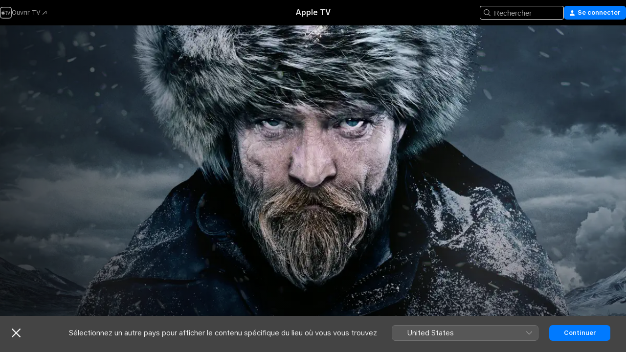

--- FILE ---
content_type: text/html
request_url: https://tv.apple.com/fr/show/fortitude/umc.cmc.b1t3u8i3k4rr8lpc82xmvux8
body_size: 27385
content:
<!DOCTYPE html>
<html dir="ltr" lang="fr-FR">
    <head>
        <meta charset="utf-8" />
        <meta http-equiv="X-UA-Compatible" content="IE=edge" />
        <meta name="viewport" content="width=device-width,initial-scale=1" />
        <meta name="applicable-device" content="pc,mobile" />
        <meta name="referrer" content="strict-origin" />

        <link
            rel="apple-touch-icon"
            sizes="180x180"
            href="/assets/favicon/favicon-180.png"
        />
        <link
            rel="icon"
            type="image/png"
            sizes="32x32"
            href="/assets/favicon/favicon-32.png"
        />
        <link
            rel="icon"
            type="image/png"
            sizes="16x16"
            href="/assets/favicon/favicon-16.png"
        />
        <link rel="manifest" href="/manifest.json" />

        <title>‎Fortitude - Apple TV</title><!-- HEAD_svelte-1f6k8o2_START --><meta name="version" content="2550.14.0-external"><!-- HEAD_svelte-1f6k8o2_END --><!-- HEAD_svelte-1frznod_START --><link rel="preconnect" href="//www.apple.com/wss/fonts" crossorigin="anonymous"><link rel="stylesheet" as="style" href="//www.apple.com/wss/fonts?families=SF+Pro,v4%7CSF+Pro+Icons,v1&amp;display=swap" type="text/css" referrerpolicy="strict-origin-when-cross-origin"><!-- HEAD_svelte-1frznod_END --><!-- HEAD_svelte-eg3hvx_START -->    <meta name="description" content="À Fortitude, une petite ville au coeur de l'Arctique jusqu'ici tranquille, les habitants sont secoués par le meurtre violent d'un scientifique britann…">  <link rel="canonical" href="https://tv.apple.com/fr/show/fortitude/umc.cmc.b1t3u8i3k4rr8lpc82xmvux8">        <meta name="apple:title" content="Fortitude"> <meta name="apple:description" content="Drame · Crime">   <meta property="og:title" content="Fortitude - Apple TV"> <meta property="og:description" content="À Fortitude, une petite ville au coeur de l'Arctique jusqu'ici tranquille, les habitants sont secoués par le meurtre violent d'un scientifique britann…"> <meta property="og:site_name" content="Apple TV"> <meta property="og:url" content="https://tv.apple.com/fr/show/fortitude/umc.cmc.b1t3u8i3k4rr8lpc82xmvux8"> <meta property="og:image" content="https://is1-ssl.mzstatic.com/image/thumb/Video211/v4/3a/02/4b/3a024bcd-bfd6-5fe1-cb16-9e827cea7608/Fortitude_Season_2_EN_2000x3000.jpg/1200x675CA.TVA23C01.jpg"> <meta property="og:image:secure_url" content="https://is1-ssl.mzstatic.com/image/thumb/Video211/v4/3a/02/4b/3a024bcd-bfd6-5fe1-cb16-9e827cea7608/Fortitude_Season_2_EN_2000x3000.jpg/1200x675CA.TVA23C01.jpg"> <meta property="og:image:alt" content="Fortitude - Apple TV"> <meta property="og:image:width" content="1200"> <meta property="og:image:height" content="675"> <meta property="og:image:type" content="image/jpg"> <meta property="og:type" content="Show"> <meta property="og:locale" content="fr_FR">       <meta name="twitter:title" content="Fortitude - Apple TV"> <meta name="twitter:description" content="À Fortitude, une petite ville au coeur de l'Arctique jusqu'ici tranquille, les habitants sont secoués par le meurtre violent d'un scientifique britann…"> <meta name="twitter:site" content="@AppleTV"> <meta name="twitter:image" content="https://is1-ssl.mzstatic.com/image/thumb/Video211/v4/3a/02/4b/3a024bcd-bfd6-5fe1-cb16-9e827cea7608/Fortitude_Season_2_EN_2000x3000.jpg/1200x675CA.TVA23C01.jpg"> <meta name="twitter:image:alt" content="Fortitude - Apple TV"> <meta name="twitter:card" content="summary_large_image">    <script type="application/ld+json" data-svelte-h="svelte-akop8n">{
                "@context": "https://schema.org",
                "@id": "https://tv.apple.com/#organization",
                "@type": "Organization",
                "name": "Apple TV",
                "url": "https://tv.apple.com",
                "logo": "https://tv.apple.com/assets/knowledge-graph/tv.png",
                "sameAs": [
                    "https://www.wikidata.org/wiki/Q270285",
                    "https://twitter.com/AppleTV",
                    "https://www.instagram.com/appletv/",
                    "https://www.facebook.com/appletv/",
                    "https://www.youtube.com/AppleTV",
                    "https://giphy.com/appletv"
                ],
                "parentOrganization": {
                    "@type": "Organization",
                    "name": "Apple",
                    "@id": "https://www.apple.com/#organization",
                    "url": "https://www.apple.com/"
                }
            }</script>    <!-- HTML_TAG_START -->
                <script id=schema:tv-series type="application/ld+json">
                    {"@context":"https://schema.org","@type":"TVSeries","name":"Fortitude","description":"À Fortitude, une petite ville au coeur de l'Arctique jusqu'ici tranquille, les habitants sont secoués par le meurtre violent d'un scientifique britann…","actor":[{"@type":"Person","name":"Stanley Tucci"},{"@type":"Person","name":"Richard Dormer"},{"@type":"Person","name":"Michael Gambon"}],"datePublished":"2015-01-29T00:00:00.000Z","image":"https://is1-ssl.mzstatic.com/image/thumb/Video211/v4/3a/02/4b/3a024bcd-bfd6-5fe1-cb16-9e827cea7608/Fortitude_Season_2_EN_2000x3000.jpg/1200x675CA.TVA23C01.jpg"}
                </script>
                <!-- HTML_TAG_END -->   <!-- HTML_TAG_START -->
                <script id=schema:breadcrumb-list name=schema:breadcrumb-list type="application/ld+json">
                    {"@context":"https://schema.org","@type":"BreadcrumbList","itemListElement":[{"@type":"ListItem","position":1,"item":{"@id":"https://tv.apple.com","name":"Apple TV"}},{"@type":"ListItem","position":2,"item":{"@id":"https://tv.apple.com/fr/show/fortitude/umc.cmc.b1t3u8i3k4rr8lpc82xmvux8","name":"Fortitude"}}]}
                </script>
                <!-- HTML_TAG_END --> <!-- HEAD_svelte-eg3hvx_END -->
      <script type="module" crossorigin src="/assets/main~DCQmA0IneM.js"></script>
      <link rel="modulepreload" crossorigin href="/assets/CommerceModalContainer~ahkFHdAgIi.js">
      <link rel="stylesheet" crossorigin href="/assets/CommerceModalContainer~dMB8zhtE3w.css">
      <link rel="stylesheet" crossorigin href="/assets/main~C4ibcj_vaK.css">
      <script type="module">import.meta.url;import("_").catch(()=>1);async function* g(){};window.__vite_is_modern_browser=true;</script>
      <script type="module">!function(){if(window.__vite_is_modern_browser)return;console.warn("vite: loading legacy chunks, syntax error above and the same error below should be ignored");var e=document.getElementById("vite-legacy-polyfill"),n=document.createElement("script");n.src=e.src,n.onload=function(){System.import(document.getElementById('vite-legacy-entry').getAttribute('data-src'))},document.body.appendChild(n)}();</script>
    </head>
    <body>
        <script src="/assets/focus-visible/focus-visible.min.js"></script>
        <script
            async
            src="/includes/js-cdn/musickit/v3/amp/mediakit.js"
        ></script>
        <script
            type="module"
            async
            src="/includes/js-cdn/musickit/v3/components/musickit-components/musickit-components.esm.js"
        ></script>
        <script
            nomodule
            async
            src="/includes/js-cdn/musickit/v3/components/musickit-components/musickit-components.js"
        ></script>
        <svg style="display: none" xmlns="http://www.w3.org/2000/svg">
            <symbol id="play-circle-fill" viewBox="0 0 60 60">
                <path
                    class="icon-circle-fill__circle"
                    fill="var(--iconCircleFillBG, transparent)"
                    d="M30 60c16.411 0 30-13.617 30-30C60 13.588 46.382 0 29.971 0 13.588 0 .001 13.588.001 30c0 16.383 13.617 30 30 30Z"
                />
                <path
                    fill="var(--iconFillArrow, var(--keyColor, black))"
                    d="M24.411 41.853c-1.41.853-3.028.177-3.028-1.294V19.47c0-1.44 1.735-2.058 3.028-1.294l17.265 10.235a1.89 1.89 0 0 1 0 3.265L24.411 41.853Z"
                />
            </symbol>
        </svg>
        <div class="body-container">
               <div class="app-container svelte-ksk4wg" data-testid="app-container"><div data-testid="header" class="header header--color svelte-17u3p6w"><div class="header__contents svelte-17u3p6w"><div class="header__open svelte-17u3p6w"></div> <div class="header__tabs svelte-17u3p6w"></div> <div class="header__controls svelte-17u3p6w"><div class="header__search svelte-17u3p6w"><div class="search-input search-input--overrides svelte-1m14fku menu" data-testid="search-input"><div data-testid="amp-search-input" aria-controls="search-suggestions" aria-expanded="false" aria-haspopup="listbox" aria-owns="search-suggestions" class="search-input-container svelte-rg26q6" tabindex="-1" role=""><div class="flex-container svelte-rg26q6"><form id="search-input-form" class="svelte-rg26q6"><svg width="16" height="16" viewBox="0 0 16 16" class="search-svg" aria-hidden="true"><path d="M11.87 10.835q.027.022.051.047l3.864 3.863a.735.735 0 1 1-1.04 1.04l-3.863-3.864-.047-.051a6.667 6.667 0 1 1 1.035-1.035M6.667 12a5.333 5.333 0 1 0 0-10.667 5.333 5.333 0 0 0 0 10.667"></path></svg> <input value="" aria-autocomplete="list" aria-multiline="false" aria-controls="search-suggestions" aria-label="Search" placeholder="Rechercher" spellcheck="false" autocomplete="off" autocorrect="off" autocapitalize="off" type="text" inputmode="search" class="search-input__text-field svelte-rg26q6" data-testid="search-input__text-field"></form> </div> <div data-testid="search-scope-bar"></div>   </div> </div></div> <div class="auth-content svelte-114v0sv" data-testid="auth-content"> <button tabindex="0" data-testid="sign-in-button" class="commerce-button signin svelte-jf121i"><svg width="10" height="11" viewBox="0 0 10 11" class="auth-icon"><path d="M5 5.295c-1.296 0-2.385-1.176-2.385-2.678C2.61 1.152 3.716 0 5 0c1.29 0 2.39 1.128 2.39 2.611C7.39 4.12 6.297 5.295 5 5.295M1.314 11C.337 11 0 10.698 0 10.144c0-1.55 1.929-3.685 5-3.685 3.065 0 5 2.135 5 3.685 0 .554-.337.856-1.314.856z"></path></svg> <span class="button-text">Se connecter</span> </button> </div></div></div>  </div>   <div id="scrollable-page" class="scrollable-page svelte-xmtc6f" data-main-content data-testid="main-section" aria-hidden="false"><main data-testid="main" class="svelte-1vdwh3d"><div class="content-container svelte-1vdwh3d" data-testid="content-container">    <div class="section svelte-190eab9" data-testid="section-container" aria-label=""><div class="section-content" data-testid="section-content"> <div class="product-header__wrapper svelte-119wsvk"><div class="product-header dark svelte-119wsvk" data-type="Show" data-testid="product-header"><div class="superhero-lockup-container svelte-1etfiyq"><div class="artwork-container svelte-t4o8fn">  <div data-testid="artwork-component" class="artwork-component artwork-component--aspect-ratio artwork-component--orientation-landscape svelte-uduhys    artwork-component--fullwidth    artwork-component--has-borders" style="
            --artwork-bg-color: rgb(43,60,77);
            --aspect-ratio: 1.7777777777777777;
            --placeholder-bg-color: rgb(43,60,77);
       ">   <picture class="svelte-uduhys"><source sizes="1200px" srcset="https://is1-ssl.mzstatic.com/image/thumb/zJb-YwCZjG91zBB4x9Om9w/1200x675sr.webp 1200w,https://is1-ssl.mzstatic.com/image/thumb/zJb-YwCZjG91zBB4x9Om9w/2400x1350sr.webp 2400w" type="image/webp"> <source sizes="1200px" srcset="https://is1-ssl.mzstatic.com/image/thumb/zJb-YwCZjG91zBB4x9Om9w/1200x675sr-60.jpg 1200w,https://is1-ssl.mzstatic.com/image/thumb/zJb-YwCZjG91zBB4x9Om9w/2400x1350sr-60.jpg 2400w" type="image/jpeg"> <img alt="" class="artwork-component__contents artwork-component__image svelte-uduhys" src="/assets/artwork/1x1.gif" role="presentation" decoding="async" width="1200" height="675" fetchpriority="high" style="opacity: 1;"></picture> </div>   </div> <div class="container dark svelte-1nh6wvs page-header"><article class="lockup svelte-1nh6wvs"><header class="svelte-1nh6wvs">  <h1 class="title  svelte-1nh6wvs">Fortitude</h1>  <div class="metadata svelte-1nh6wvs"> <div style="display: contents; --metadata-list-line-clamp:1;"><span class="metadata-list svelte-i707bi" data-testid="metadata-list"><span>Série TV</span>  · <span>Drame</span>  · <span>Crime</span>  </span></div> <div style="display: contents; --display:contents; --opacity:1;"><ul class="badge-row light svelte-nd7koe" data-testid="metadata-badges"><li class="badge badge--rating rating--fr_tv__16 svelte-nd7koe" aria-label="Classé -16"><span aria-hidden="true" data-rating="-16" class="svelte-nd7koe"></span> </li> </ul></div></div></header> <div class="description svelte-1nh6wvs"><span class="svelte-1nh6wvs"><div style="display: contents; --moreTextColorOverride:var(--keyColor);">  <div class="truncate-wrapper svelte-1ji3yu5"><p data-testid="truncate-text" dir="auto" class="content svelte-1ji3yu5  title-3" style="--lines: 2; --line-height: var(--lineHeight, 16); --link-length: 4;"><!-- HTML_TAG_START -->À Fortitude, une petite ville au coeur de l'Arctique jusqu'ici tranquille, les habitants sont secoués par le meurtre violent d'un scientifique britannique. Le shérif local Dan Anderssen mène l'enquête avec le détective anglais Milton Caldwell.<!-- HTML_TAG_END --></p> </div> </div></span></div> <div class="details svelte-1nh6wvs"><span class="metadata-list svelte-i707bi" data-testid="metadata-list"><span>2015</span>  · <span>50m</span>  </span> <div style="display: contents; --display:contents; --opacity:0.8;"><ul class="badge-row light svelte-nd7koe" data-testid="metadata-badges"><li class="badge badge--hd svelte-nd7koe" aria-label="Haute définition"><span aria-hidden="true" class="svelte-nd7koe"></span> </li> </ul></div></div> </article>    <div class="personnel svelte-1nh6wvs"><div><span class="personnel-title svelte-1nh6wvs">En vedette</span> <span class="personnel-list svelte-1nh6wvs"><span class="person svelte-1nh6wvs"><a href="https://tv.apple.com/fr/person/stanley-tucci/umc.cpc.3vjxp43448bqjj90vo8fvcm4d" class="person-link svelte-1nh6wvs">Stanley Tucci</a><span class="person-separator svelte-1nh6wvs">,  </span></span><span class="person svelte-1nh6wvs"><a href="https://tv.apple.com/fr/person/richard-dormer/umc.cpc.gquhy20bvh0paqtftxknx22v" class="person-link svelte-1nh6wvs">Richard Dormer</a><span class="person-separator svelte-1nh6wvs">,  </span></span><span class="person svelte-1nh6wvs"><a href="https://tv.apple.com/fr/person/michael-gambon/umc.cpc.2g78yjo9utpyy4zwe4icb5xow" class="person-link svelte-1nh6wvs">Michael Gambon</a></span></span> </div></div> </div> </div></div> </div></div> </div><div class="section svelte-190eab9   with-bottom-spacing   display-separator" data-testid="section-container" aria-label="Episodes"><div class="section-content" data-testid="section-content"><div class="rich-lockup-shelf-header svelte-1l4rc8w"><div class="header svelte-rnrb59">  <div class="header-title-wrapper svelte-rnrb59">   <h2 class="title svelte-rnrb59" data-testid="header-title"><span class="dir-wrapper" dir="auto">Saison 1</span></h2> </div>   </div> </div> <div>   <div class="shelf"><section data-testid="shelf-component" class="shelf-grid shelf-grid--onhover svelte-12rmzef" style="
            --grid-max-content-xsmall: 200px; --grid-column-gap-xsmall: 10px; --grid-row-gap-xsmall: 24px; --grid-small: 3; --grid-column-gap-small: 20px; --grid-row-gap-small: 24px; --grid-medium: 4; --grid-column-gap-medium: 20px; --grid-row-gap-medium: 24px; --grid-large: 5; --grid-column-gap-large: 20px; --grid-row-gap-large: 24px; --grid-xlarge: 5; --grid-column-gap-xlarge: 20px; --grid-row-gap-xlarge: 24px;
            --grid-type: C;
            --grid-rows: 1;
            --standard-lockup-shadow-offset: 15px;
            
        "> <div class="shelf-grid__body svelte-12rmzef" data-testid="shelf-body">   <button disabled aria-label="Page précédente" type="button" class="shelf-grid-nav__arrow shelf-grid-nav__arrow--left svelte-1xmivhv" data-testid="shelf-button-left" style="--offset: 0px;"><svg xmlns="http://www.w3.org/2000/svg" viewBox="0 0 9 31"><path d="M5.275 29.46a1.61 1.61 0 0 0 1.456 1.077c1.018 0 1.772-.737 1.772-1.737 0-.526-.277-1.186-.449-1.62l-4.68-11.912L8.05 3.363c.172-.442.45-1.116.45-1.625A1.7 1.7 0 0 0 6.728.002a1.6 1.6 0 0 0-1.456 1.09L.675 12.774c-.301.775-.677 1.744-.677 2.495 0 .754.376 1.705.677 2.498L5.272 29.46Z"></path></svg></button> <ul slot="shelf-content" class="shelf-grid__list shelf-grid__list--grid-type-C shelf-grid__list--grid-rows-1 svelte-12rmzef" role="list" tabindex="-1" data-testid="shelf-item-list">   <li class="shelf-grid__list-item svelte-12rmzef" data-index="0" aria-hidden="true"><div class="svelte-12rmzef"><div slot="item" class="svelte-5fmy7e">  <a class="lockup svelte-93u9ds" href="https://tv.apple.com/fr/episode/episode-1/umc.cmc.5ma9qqtxcwdqixuc9qmpyy8b5?showId=umc.cmc.b1t3u8i3k4rr8lpc82xmvux8" aria-label="Épisode 1" data-testid="lockup" style="--lockup-aspect-ratio: 16/9; --lockup-border-radius: 14px; --lockup-chin-height: 70px;"><div class="grid svelte-93u9ds" data-testid="lockup-grid"><div class="artwork svelte-93u9ds" data-testid="artwork">  <div data-testid="artwork-component" class="artwork-component artwork-component--aspect-ratio artwork-component--orientation-landscape svelte-uduhys    artwork-component--fullwidth    artwork-component--has-borders" style="
            --artwork-bg-color: #CCDBE4;
            --aspect-ratio: 1.3026819923371646;
            --placeholder-bg-color: #CCDBE4;
       ">   <picture class="svelte-uduhys"><source sizes=" (max-width:1319px) 290px,(min-width:1320px) and (max-width:1679px) 340px,340px" srcset="https://is1-ssl.mzstatic.com/image/thumb/Fb0HbeZ-hTwfIUOifp_TQw/290x233KF.TVALC02.webp?color=CCDBE4&amp;style=l 290w,https://is1-ssl.mzstatic.com/image/thumb/Fb0HbeZ-hTwfIUOifp_TQw/340x261KF.TVALC02.webp?color=CCDBE4&amp;style=l 340w,https://is1-ssl.mzstatic.com/image/thumb/Fb0HbeZ-hTwfIUOifp_TQw/580x466KF.TVALC02.webp?color=CCDBE4&amp;style=l 580w,https://is1-ssl.mzstatic.com/image/thumb/Fb0HbeZ-hTwfIUOifp_TQw/680x522KF.TVALC02.webp?color=CCDBE4&amp;style=l 680w" type="image/webp"> <source sizes=" (max-width:1319px) 290px,(min-width:1320px) and (max-width:1679px) 340px,340px" srcset="https://is1-ssl.mzstatic.com/image/thumb/Fb0HbeZ-hTwfIUOifp_TQw/290x233KF.TVALC02-60.jpg?color=CCDBE4&amp;style=l 290w,https://is1-ssl.mzstatic.com/image/thumb/Fb0HbeZ-hTwfIUOifp_TQw/340x261KF.TVALC02-60.jpg?color=CCDBE4&amp;style=l 340w,https://is1-ssl.mzstatic.com/image/thumb/Fb0HbeZ-hTwfIUOifp_TQw/580x466KF.TVALC02-60.jpg?color=CCDBE4&amp;style=l 580w,https://is1-ssl.mzstatic.com/image/thumb/Fb0HbeZ-hTwfIUOifp_TQw/680x522KF.TVALC02-60.jpg?color=CCDBE4&amp;style=l 680w" type="image/jpeg"> <img alt="Épisode 1" class="artwork-component__contents artwork-component__image svelte-uduhys" loading="lazy" src="/assets/artwork/1x1.gif" decoding="async" width="340" height="261" fetchpriority="auto" style="opacity: 1;"></picture> </div></div> <div class="metadata svelte-oo63us"><div class="legibility-gradient svelte-oo63us"></div> <div class="content svelte-oo63us" style="--description-lines: 2; --description-lines-xs: 2; --content-height: 70px; --content-height-xs: 70px;"><div class="tag svelte-oo63us">ÉPISODE 1</div> <div class="title svelte-oo63us">Épisode 1</div> <div class="description svelte-oo63us">Deux enfants de Fortitude, une petite ville isolée dans le cercle arctique, font une trouvaille étrange. Plus tard, un crime hideux est découvert.</div></div> <div class="progress-and-attribution svelte-gsgqar">  <div class="duration svelte-gsgqar">46 min</div> <div class="context-menu svelte-gsgqar"><amp-contextual-menu-button config="[object Object]" class="svelte-1sn4kz"> <span aria-label="PLUS" class="more-button svelte-1sn4kz more-button--platter" data-testid="more-button" slot="trigger-content"><svg width="28" height="28" viewBox="0 0 28 28" class="glyph" xmlns="http://www.w3.org/2000/svg"><circle fill="var(--iconCircleFill, transparent)" cx="14" cy="14" r="14"></circle><path fill="var(--iconEllipsisFill, white)" d="M10.105 14c0-.87-.687-1.55-1.564-1.55-.862 0-1.557.695-1.557 1.55 0 .848.695 1.55 1.557 1.55.855 0 1.564-.702 1.564-1.55zm5.437 0c0-.87-.68-1.55-1.542-1.55A1.55 1.55 0 0012.45 14c0 .848.695 1.55 1.55 1.55.848 0 1.542-.702 1.542-1.55zm5.474 0c0-.87-.687-1.55-1.557-1.55-.87 0-1.564.695-1.564 1.55 0 .848.694 1.55 1.564 1.55.848 0 1.557-.702 1.557-1.55z"></path></svg></span> </amp-contextual-menu-button></div> </div></div>  </div> </a></div> </div></li>   <li class="shelf-grid__list-item svelte-12rmzef" data-index="1" aria-hidden="true"><div class="svelte-12rmzef"><div slot="item" class="svelte-5fmy7e">  <a class="lockup svelte-93u9ds" href="https://tv.apple.com/fr/episode/episode-2/umc.cmc.1056dkk5nmywiwtex4ggyrg17?showId=umc.cmc.b1t3u8i3k4rr8lpc82xmvux8" aria-label="Épisode 2" data-testid="lockup" style="--lockup-aspect-ratio: 16/9; --lockup-border-radius: 14px; --lockup-chin-height: 70px;"><div class="grid svelte-93u9ds" data-testid="lockup-grid"><div class="artwork svelte-93u9ds" data-testid="artwork">  <div data-testid="artwork-component" class="artwork-component artwork-component--aspect-ratio artwork-component--orientation-landscape svelte-uduhys    artwork-component--fullwidth    artwork-component--has-borders" style="
            --artwork-bg-color: #0D100D;
            --aspect-ratio: 1.3026819923371646;
            --placeholder-bg-color: #0D100D;
       ">   <picture class="svelte-uduhys"><source sizes=" (max-width:1319px) 290px,(min-width:1320px) and (max-width:1679px) 340px,340px" srcset="https://is1-ssl.mzstatic.com/image/thumb/eRCqHiIEa-J6GV_qtfqoUw/290x233KF.TVALC02.webp?color=0D100D&amp;style=l 290w,https://is1-ssl.mzstatic.com/image/thumb/eRCqHiIEa-J6GV_qtfqoUw/340x261KF.TVALC02.webp?color=0D100D&amp;style=l 340w,https://is1-ssl.mzstatic.com/image/thumb/eRCqHiIEa-J6GV_qtfqoUw/580x466KF.TVALC02.webp?color=0D100D&amp;style=l 580w,https://is1-ssl.mzstatic.com/image/thumb/eRCqHiIEa-J6GV_qtfqoUw/680x522KF.TVALC02.webp?color=0D100D&amp;style=l 680w" type="image/webp"> <source sizes=" (max-width:1319px) 290px,(min-width:1320px) and (max-width:1679px) 340px,340px" srcset="https://is1-ssl.mzstatic.com/image/thumb/eRCqHiIEa-J6GV_qtfqoUw/290x233KF.TVALC02-60.jpg?color=0D100D&amp;style=l 290w,https://is1-ssl.mzstatic.com/image/thumb/eRCqHiIEa-J6GV_qtfqoUw/340x261KF.TVALC02-60.jpg?color=0D100D&amp;style=l 340w,https://is1-ssl.mzstatic.com/image/thumb/eRCqHiIEa-J6GV_qtfqoUw/580x466KF.TVALC02-60.jpg?color=0D100D&amp;style=l 580w,https://is1-ssl.mzstatic.com/image/thumb/eRCqHiIEa-J6GV_qtfqoUw/680x522KF.TVALC02-60.jpg?color=0D100D&amp;style=l 680w" type="image/jpeg"> <img alt="Épisode 2" class="artwork-component__contents artwork-component__image svelte-uduhys" loading="lazy" src="/assets/artwork/1x1.gif" decoding="async" width="340" height="261" fetchpriority="auto" style="opacity: 1;"></picture> </div></div> <div class="metadata svelte-oo63us"><div class="legibility-gradient svelte-oo63us"></div> <div class="content svelte-oo63us" style="--description-lines: 2; --description-lines-xs: 2; --content-height: 70px; --content-height-xs: 70px;"><div class="tag svelte-oo63us">ÉPISODE 2</div> <div class="title svelte-oo63us">Épisode 2</div> <div class="description svelte-oo63us">Vincent est arrêté pour le meurtre, mais un nouvel arrivant donne matière à penser au shérif Anderssen.</div></div> <div class="progress-and-attribution svelte-gsgqar">  <div class="duration svelte-gsgqar">46 min</div> <div class="context-menu svelte-gsgqar"><amp-contextual-menu-button config="[object Object]" class="svelte-1sn4kz"> <span aria-label="PLUS" class="more-button svelte-1sn4kz more-button--platter" data-testid="more-button" slot="trigger-content"><svg width="28" height="28" viewBox="0 0 28 28" class="glyph" xmlns="http://www.w3.org/2000/svg"><circle fill="var(--iconCircleFill, transparent)" cx="14" cy="14" r="14"></circle><path fill="var(--iconEllipsisFill, white)" d="M10.105 14c0-.87-.687-1.55-1.564-1.55-.862 0-1.557.695-1.557 1.55 0 .848.695 1.55 1.557 1.55.855 0 1.564-.702 1.564-1.55zm5.437 0c0-.87-.68-1.55-1.542-1.55A1.55 1.55 0 0012.45 14c0 .848.695 1.55 1.55 1.55.848 0 1.542-.702 1.542-1.55zm5.474 0c0-.87-.687-1.55-1.557-1.55-.87 0-1.564.695-1.564 1.55 0 .848.694 1.55 1.564 1.55.848 0 1.557-.702 1.557-1.55z"></path></svg></span> </amp-contextual-menu-button></div> </div></div>  </div> </a></div> </div></li>   <li class="shelf-grid__list-item svelte-12rmzef" data-index="2" aria-hidden="true"><div class="svelte-12rmzef"><div slot="item" class="svelte-5fmy7e">  <a class="lockup svelte-93u9ds" href="https://tv.apple.com/fr/episode/episode-3/umc.cmc.1wtvas138py5cmqdkyt85jeej?showId=umc.cmc.b1t3u8i3k4rr8lpc82xmvux8" aria-label="Épisode 3" data-testid="lockup" style="--lockup-aspect-ratio: 16/9; --lockup-border-radius: 14px; --lockup-chin-height: 70px;"><div class="grid svelte-93u9ds" data-testid="lockup-grid"><div class="artwork svelte-93u9ds" data-testid="artwork">  <div data-testid="artwork-component" class="artwork-component artwork-component--aspect-ratio artwork-component--orientation-landscape svelte-uduhys    artwork-component--fullwidth    artwork-component--has-borders" style="
            --artwork-bg-color: #281E16;
            --aspect-ratio: 1.3026819923371646;
            --placeholder-bg-color: #281E16;
       ">   <picture class="svelte-uduhys"><source sizes=" (max-width:1319px) 290px,(min-width:1320px) and (max-width:1679px) 340px,340px" srcset="https://is1-ssl.mzstatic.com/image/thumb/PHQMAVTA8AnFFvkXK67ojw/290x233KF.TVALC02.webp?color=281E16&amp;style=l 290w,https://is1-ssl.mzstatic.com/image/thumb/PHQMAVTA8AnFFvkXK67ojw/340x261KF.TVALC02.webp?color=281E16&amp;style=l 340w,https://is1-ssl.mzstatic.com/image/thumb/PHQMAVTA8AnFFvkXK67ojw/580x466KF.TVALC02.webp?color=281E16&amp;style=l 580w,https://is1-ssl.mzstatic.com/image/thumb/PHQMAVTA8AnFFvkXK67ojw/680x522KF.TVALC02.webp?color=281E16&amp;style=l 680w" type="image/webp"> <source sizes=" (max-width:1319px) 290px,(min-width:1320px) and (max-width:1679px) 340px,340px" srcset="https://is1-ssl.mzstatic.com/image/thumb/PHQMAVTA8AnFFvkXK67ojw/290x233KF.TVALC02-60.jpg?color=281E16&amp;style=l 290w,https://is1-ssl.mzstatic.com/image/thumb/PHQMAVTA8AnFFvkXK67ojw/340x261KF.TVALC02-60.jpg?color=281E16&amp;style=l 340w,https://is1-ssl.mzstatic.com/image/thumb/PHQMAVTA8AnFFvkXK67ojw/580x466KF.TVALC02-60.jpg?color=281E16&amp;style=l 580w,https://is1-ssl.mzstatic.com/image/thumb/PHQMAVTA8AnFFvkXK67ojw/680x522KF.TVALC02-60.jpg?color=281E16&amp;style=l 680w" type="image/jpeg"> <img alt="Épisode 3" class="artwork-component__contents artwork-component__image svelte-uduhys" loading="lazy" src="/assets/artwork/1x1.gif" decoding="async" width="340" height="261" fetchpriority="auto" style="opacity: 1;"></picture> </div></div> <div class="metadata svelte-oo63us"><div class="legibility-gradient svelte-oo63us"></div> <div class="content svelte-oo63us" style="--description-lines: 2; --description-lines-xs: 2; --content-height: 70px; --content-height-xs: 70px;"><div class="tag svelte-oo63us">ÉPISODE 3</div> <div class="title svelte-oo63us">Épisode 3</div> <div class="description svelte-oo63us">La police est sur le point de cerner son premier suspect pour le meurtre, mais le comportement de Ronnie Morgan est suspect.</div></div> <div class="progress-and-attribution svelte-gsgqar">  <div class="duration svelte-gsgqar">46 min</div> <div class="context-menu svelte-gsgqar"><amp-contextual-menu-button config="[object Object]" class="svelte-1sn4kz"> <span aria-label="PLUS" class="more-button svelte-1sn4kz more-button--platter" data-testid="more-button" slot="trigger-content"><svg width="28" height="28" viewBox="0 0 28 28" class="glyph" xmlns="http://www.w3.org/2000/svg"><circle fill="var(--iconCircleFill, transparent)" cx="14" cy="14" r="14"></circle><path fill="var(--iconEllipsisFill, white)" d="M10.105 14c0-.87-.687-1.55-1.564-1.55-.862 0-1.557.695-1.557 1.55 0 .848.695 1.55 1.557 1.55.855 0 1.564-.702 1.564-1.55zm5.437 0c0-.87-.68-1.55-1.542-1.55A1.55 1.55 0 0012.45 14c0 .848.695 1.55 1.55 1.55.848 0 1.542-.702 1.542-1.55zm5.474 0c0-.87-.687-1.55-1.557-1.55-.87 0-1.564.695-1.564 1.55 0 .848.694 1.55 1.564 1.55.848 0 1.557-.702 1.557-1.55z"></path></svg></span> </amp-contextual-menu-button></div> </div></div>  </div> </a></div> </div></li>   <li class="shelf-grid__list-item svelte-12rmzef" data-index="3" aria-hidden="true"><div class="svelte-12rmzef"><div slot="item" class="svelte-5fmy7e">  <a class="lockup svelte-93u9ds" href="https://tv.apple.com/fr/episode/episode-4/umc.cmc.3x5bmock4q6bs57nw3vrfd9lt?showId=umc.cmc.b1t3u8i3k4rr8lpc82xmvux8" aria-label="Épisode 4" data-testid="lockup" style="--lockup-aspect-ratio: 16/9; --lockup-border-radius: 14px; --lockup-chin-height: 70px;"><div class="grid svelte-93u9ds" data-testid="lockup-grid"><div class="artwork svelte-93u9ds" data-testid="artwork">  <div data-testid="artwork-component" class="artwork-component artwork-component--aspect-ratio artwork-component--orientation-landscape svelte-uduhys    artwork-component--fullwidth    artwork-component--has-borders" style="
            --artwork-bg-color: #D8EDF4;
            --aspect-ratio: 1.3026819923371646;
            --placeholder-bg-color: #D8EDF4;
       ">   <picture class="svelte-uduhys"><source sizes=" (max-width:1319px) 290px,(min-width:1320px) and (max-width:1679px) 340px,340px" srcset="https://is1-ssl.mzstatic.com/image/thumb/lDOpsxmkmoUBxhc-UZHk8A/290x233KF.TVALC02.webp?color=D8EDF4&amp;style=l 290w,https://is1-ssl.mzstatic.com/image/thumb/lDOpsxmkmoUBxhc-UZHk8A/340x261KF.TVALC02.webp?color=D8EDF4&amp;style=l 340w,https://is1-ssl.mzstatic.com/image/thumb/lDOpsxmkmoUBxhc-UZHk8A/580x466KF.TVALC02.webp?color=D8EDF4&amp;style=l 580w,https://is1-ssl.mzstatic.com/image/thumb/lDOpsxmkmoUBxhc-UZHk8A/680x522KF.TVALC02.webp?color=D8EDF4&amp;style=l 680w" type="image/webp"> <source sizes=" (max-width:1319px) 290px,(min-width:1320px) and (max-width:1679px) 340px,340px" srcset="https://is1-ssl.mzstatic.com/image/thumb/lDOpsxmkmoUBxhc-UZHk8A/290x233KF.TVALC02-60.jpg?color=D8EDF4&amp;style=l 290w,https://is1-ssl.mzstatic.com/image/thumb/lDOpsxmkmoUBxhc-UZHk8A/340x261KF.TVALC02-60.jpg?color=D8EDF4&amp;style=l 340w,https://is1-ssl.mzstatic.com/image/thumb/lDOpsxmkmoUBxhc-UZHk8A/580x466KF.TVALC02-60.jpg?color=D8EDF4&amp;style=l 580w,https://is1-ssl.mzstatic.com/image/thumb/lDOpsxmkmoUBxhc-UZHk8A/680x522KF.TVALC02-60.jpg?color=D8EDF4&amp;style=l 680w" type="image/jpeg"> <img alt="Épisode 4" class="artwork-component__contents artwork-component__image svelte-uduhys" loading="lazy" src="/assets/artwork/1x1.gif" decoding="async" width="340" height="261" fetchpriority="auto" style="opacity: 1;"></picture> </div></div> <div class="metadata svelte-oo63us"><div class="legibility-gradient svelte-oo63us"></div> <div class="content svelte-oo63us" style="--description-lines: 2; --description-lines-xs: 2; --content-height: 70px; --content-height-xs: 70px;"><div class="tag svelte-oo63us">ÉPISODE 4</div> <div class="title svelte-oo63us">Épisode 4</div> <div class="description svelte-oo63us">Dan et Frank remontent la côte à la recherche d'un suspect. Les sentiments de Dan à l'égard d'Elena menacent de prendre le dessus.</div></div> <div class="progress-and-attribution svelte-gsgqar">  <div class="duration svelte-gsgqar">46 min</div> <div class="context-menu svelte-gsgqar"><amp-contextual-menu-button config="[object Object]" class="svelte-1sn4kz"> <span aria-label="PLUS" class="more-button svelte-1sn4kz more-button--platter" data-testid="more-button" slot="trigger-content"><svg width="28" height="28" viewBox="0 0 28 28" class="glyph" xmlns="http://www.w3.org/2000/svg"><circle fill="var(--iconCircleFill, transparent)" cx="14" cy="14" r="14"></circle><path fill="var(--iconEllipsisFill, white)" d="M10.105 14c0-.87-.687-1.55-1.564-1.55-.862 0-1.557.695-1.557 1.55 0 .848.695 1.55 1.557 1.55.855 0 1.564-.702 1.564-1.55zm5.437 0c0-.87-.68-1.55-1.542-1.55A1.55 1.55 0 0012.45 14c0 .848.695 1.55 1.55 1.55.848 0 1.542-.702 1.542-1.55zm5.474 0c0-.87-.687-1.55-1.557-1.55-.87 0-1.564.695-1.564 1.55 0 .848.694 1.55 1.564 1.55.848 0 1.557-.702 1.557-1.55z"></path></svg></span> </amp-contextual-menu-button></div> </div></div>  </div> </a></div> </div></li>   <li class="shelf-grid__list-item svelte-12rmzef" data-index="4" aria-hidden="true"><div class="svelte-12rmzef"><div slot="item" class="svelte-5fmy7e">  <a class="lockup svelte-93u9ds" href="https://tv.apple.com/fr/episode/episode-5/umc.cmc.xyi0fh1knjvg9bf9f86r6y3x?showId=umc.cmc.b1t3u8i3k4rr8lpc82xmvux8" aria-label="Épisode 5" data-testid="lockup" style="--lockup-aspect-ratio: 16/9; --lockup-border-radius: 14px; --lockup-chin-height: 70px;"><div class="grid svelte-93u9ds" data-testid="lockup-grid"><div class="artwork svelte-93u9ds" data-testid="artwork">  <div data-testid="artwork-component" class="artwork-component artwork-component--aspect-ratio artwork-component--orientation-landscape svelte-uduhys    artwork-component--fullwidth    artwork-component--has-borders" style="
            
            --aspect-ratio: 1.3026819923371646;
            
       ">   <picture class="svelte-uduhys"><source sizes=" (max-width:1319px) 290px,(min-width:1320px) and (max-width:1679px) 340px,340px" srcset="https://is1-ssl.mzstatic.com/image/thumb/Video2/v4/68/a3/90/68a390de-c1cc-c4fe-e725-6cd0d67c8f4b/Job0c626b59-032a-4a1e-88ec-cad0936af543-90649911-PreviewImage_Chocolate-Time1427989752331.png/290x233KF.TVALC02.webp?style=l 290w,https://is1-ssl.mzstatic.com/image/thumb/Video2/v4/68/a3/90/68a390de-c1cc-c4fe-e725-6cd0d67c8f4b/Job0c626b59-032a-4a1e-88ec-cad0936af543-90649911-PreviewImage_Chocolate-Time1427989752331.png/340x261KF.TVALC02.webp?style=l 340w,https://is1-ssl.mzstatic.com/image/thumb/Video2/v4/68/a3/90/68a390de-c1cc-c4fe-e725-6cd0d67c8f4b/Job0c626b59-032a-4a1e-88ec-cad0936af543-90649911-PreviewImage_Chocolate-Time1427989752331.png/580x466KF.TVALC02.webp?style=l 580w,https://is1-ssl.mzstatic.com/image/thumb/Video2/v4/68/a3/90/68a390de-c1cc-c4fe-e725-6cd0d67c8f4b/Job0c626b59-032a-4a1e-88ec-cad0936af543-90649911-PreviewImage_Chocolate-Time1427989752331.png/680x522KF.TVALC02.webp?style=l 680w" type="image/webp"> <source sizes=" (max-width:1319px) 290px,(min-width:1320px) and (max-width:1679px) 340px,340px" srcset="https://is1-ssl.mzstatic.com/image/thumb/Video2/v4/68/a3/90/68a390de-c1cc-c4fe-e725-6cd0d67c8f4b/Job0c626b59-032a-4a1e-88ec-cad0936af543-90649911-PreviewImage_Chocolate-Time1427989752331.png/290x233KF.TVALC02-60.jpg?style=l 290w,https://is1-ssl.mzstatic.com/image/thumb/Video2/v4/68/a3/90/68a390de-c1cc-c4fe-e725-6cd0d67c8f4b/Job0c626b59-032a-4a1e-88ec-cad0936af543-90649911-PreviewImage_Chocolate-Time1427989752331.png/340x261KF.TVALC02-60.jpg?style=l 340w,https://is1-ssl.mzstatic.com/image/thumb/Video2/v4/68/a3/90/68a390de-c1cc-c4fe-e725-6cd0d67c8f4b/Job0c626b59-032a-4a1e-88ec-cad0936af543-90649911-PreviewImage_Chocolate-Time1427989752331.png/580x466KF.TVALC02-60.jpg?style=l 580w,https://is1-ssl.mzstatic.com/image/thumb/Video2/v4/68/a3/90/68a390de-c1cc-c4fe-e725-6cd0d67c8f4b/Job0c626b59-032a-4a1e-88ec-cad0936af543-90649911-PreviewImage_Chocolate-Time1427989752331.png/680x522KF.TVALC02-60.jpg?style=l 680w" type="image/jpeg"> <img alt="Épisode 5" class="artwork-component__contents artwork-component__image svelte-uduhys" loading="lazy" src="/assets/artwork/1x1.gif" decoding="async" width="340" height="261" fetchpriority="auto" style="opacity: 1;"></picture> </div></div> <div class="metadata svelte-oo63us"><div class="legibility-gradient svelte-oo63us"></div> <div class="content svelte-oo63us" style="--description-lines: 2; --description-lines-xs: 2; --content-height: 70px; --content-height-xs: 70px;"><div class="tag svelte-oo63us">ÉPISODE 5</div> <div class="title svelte-oo63us">Épisode 5</div> <div class="description svelte-oo63us">Les preuves contre Frank sont accablantes. Le passé d'Elena est sur le point d'être révélé.</div></div> <div class="progress-and-attribution svelte-gsgqar">  <div class="duration svelte-gsgqar">47 min</div> <div class="context-menu svelte-gsgqar"><amp-contextual-menu-button config="[object Object]" class="svelte-1sn4kz"> <span aria-label="PLUS" class="more-button svelte-1sn4kz more-button--platter" data-testid="more-button" slot="trigger-content"><svg width="28" height="28" viewBox="0 0 28 28" class="glyph" xmlns="http://www.w3.org/2000/svg"><circle fill="var(--iconCircleFill, transparent)" cx="14" cy="14" r="14"></circle><path fill="var(--iconEllipsisFill, white)" d="M10.105 14c0-.87-.687-1.55-1.564-1.55-.862 0-1.557.695-1.557 1.55 0 .848.695 1.55 1.557 1.55.855 0 1.564-.702 1.564-1.55zm5.437 0c0-.87-.68-1.55-1.542-1.55A1.55 1.55 0 0012.45 14c0 .848.695 1.55 1.55 1.55.848 0 1.542-.702 1.542-1.55zm5.474 0c0-.87-.687-1.55-1.557-1.55-.87 0-1.564.695-1.564 1.55 0 .848.694 1.55 1.564 1.55.848 0 1.557-.702 1.557-1.55z"></path></svg></span> </amp-contextual-menu-button></div> </div></div>  </div> </a></div> </div></li>   <li class="shelf-grid__list-item svelte-12rmzef" data-index="5" aria-hidden="true"><div class="svelte-12rmzef"><div slot="item" class="svelte-5fmy7e">  <a class="lockup svelte-93u9ds" href="https://tv.apple.com/fr/episode/episode-6/umc.cmc.1ibfpykhu7qmexbohay6i7c0d?showId=umc.cmc.b1t3u8i3k4rr8lpc82xmvux8" aria-label="Episode 6" data-testid="lockup" style="--lockup-aspect-ratio: 16/9; --lockup-border-radius: 14px; --lockup-chin-height: 70px;"><div class="grid svelte-93u9ds" data-testid="lockup-grid"><div class="artwork svelte-93u9ds" data-testid="artwork">  <div data-testid="artwork-component" class="artwork-component artwork-component--aspect-ratio artwork-component--orientation-landscape svelte-uduhys    artwork-component--fullwidth    artwork-component--has-borders" style="
            --artwork-bg-color: #010101;
            --aspect-ratio: 1.3026819923371646;
            --placeholder-bg-color: #010101;
       ">   <picture class="svelte-uduhys"><source sizes=" (max-width:1319px) 290px,(min-width:1320px) and (max-width:1679px) 340px,340px" srcset="https://is1-ssl.mzstatic.com/image/thumb/gK8TvPDLehWjhRCI38hwGg/290x233KF.TVALC02.webp?color=010101&amp;style=l 290w,https://is1-ssl.mzstatic.com/image/thumb/gK8TvPDLehWjhRCI38hwGg/340x261KF.TVALC02.webp?color=010101&amp;style=l 340w,https://is1-ssl.mzstatic.com/image/thumb/gK8TvPDLehWjhRCI38hwGg/580x466KF.TVALC02.webp?color=010101&amp;style=l 580w,https://is1-ssl.mzstatic.com/image/thumb/gK8TvPDLehWjhRCI38hwGg/680x522KF.TVALC02.webp?color=010101&amp;style=l 680w" type="image/webp"> <source sizes=" (max-width:1319px) 290px,(min-width:1320px) and (max-width:1679px) 340px,340px" srcset="https://is1-ssl.mzstatic.com/image/thumb/gK8TvPDLehWjhRCI38hwGg/290x233KF.TVALC02-60.jpg?color=010101&amp;style=l 290w,https://is1-ssl.mzstatic.com/image/thumb/gK8TvPDLehWjhRCI38hwGg/340x261KF.TVALC02-60.jpg?color=010101&amp;style=l 340w,https://is1-ssl.mzstatic.com/image/thumb/gK8TvPDLehWjhRCI38hwGg/580x466KF.TVALC02-60.jpg?color=010101&amp;style=l 580w,https://is1-ssl.mzstatic.com/image/thumb/gK8TvPDLehWjhRCI38hwGg/680x522KF.TVALC02-60.jpg?color=010101&amp;style=l 680w" type="image/jpeg"> <img alt="Episode 6" class="artwork-component__contents artwork-component__image svelte-uduhys" loading="lazy" src="/assets/artwork/1x1.gif" decoding="async" width="340" height="261" fetchpriority="auto" style="opacity: 1;"></picture> </div></div> <div class="metadata svelte-oo63us"><div class="legibility-gradient svelte-oo63us"></div> <div class="content svelte-oo63us" style="--description-lines: 2; --description-lines-xs: 2; --content-height: 70px; --content-height-xs: 70px;"><div class="tag svelte-oo63us">ÉPISODE 6</div> <div class="title svelte-oo63us">Episode 6</div> <div class="description svelte-oo63us">Une découverte choquante menace de déchirer la famille Sutter.</div></div> <div class="progress-and-attribution svelte-gsgqar">  <div class="duration svelte-gsgqar">47 min</div> <div class="context-menu svelte-gsgqar"><amp-contextual-menu-button config="[object Object]" class="svelte-1sn4kz"> <span aria-label="PLUS" class="more-button svelte-1sn4kz more-button--platter" data-testid="more-button" slot="trigger-content"><svg width="28" height="28" viewBox="0 0 28 28" class="glyph" xmlns="http://www.w3.org/2000/svg"><circle fill="var(--iconCircleFill, transparent)" cx="14" cy="14" r="14"></circle><path fill="var(--iconEllipsisFill, white)" d="M10.105 14c0-.87-.687-1.55-1.564-1.55-.862 0-1.557.695-1.557 1.55 0 .848.695 1.55 1.557 1.55.855 0 1.564-.702 1.564-1.55zm5.437 0c0-.87-.68-1.55-1.542-1.55A1.55 1.55 0 0012.45 14c0 .848.695 1.55 1.55 1.55.848 0 1.542-.702 1.542-1.55zm5.474 0c0-.87-.687-1.55-1.557-1.55-.87 0-1.564.695-1.564 1.55 0 .848.694 1.55 1.564 1.55.848 0 1.557-.702 1.557-1.55z"></path></svg></span> </amp-contextual-menu-button></div> </div></div>  </div> </a></div> </div></li>   <li class="shelf-grid__list-item svelte-12rmzef placeholder" data-index="6" aria-hidden="true"></li>   <li class="shelf-grid__list-item svelte-12rmzef placeholder" data-index="7" aria-hidden="true"></li>   <li class="shelf-grid__list-item svelte-12rmzef placeholder" data-index="8" aria-hidden="true"></li>   <li class="shelf-grid__list-item svelte-12rmzef placeholder" data-index="9" aria-hidden="true"></li>   <li class="shelf-grid__list-item svelte-12rmzef placeholder" data-index="10" aria-hidden="true"></li>   <li class="shelf-grid__list-item svelte-12rmzef placeholder" data-index="11" aria-hidden="true"></li> </ul> <button aria-label="Page suivante" type="button" class="shelf-grid-nav__arrow shelf-grid-nav__arrow--right svelte-1xmivhv" data-testid="shelf-button-right" style="--offset: 0px;"><svg xmlns="http://www.w3.org/2000/svg" viewBox="0 0 9 31"><path d="M5.275 29.46a1.61 1.61 0 0 0 1.456 1.077c1.018 0 1.772-.737 1.772-1.737 0-.526-.277-1.186-.449-1.62l-4.68-11.912L8.05 3.363c.172-.442.45-1.116.45-1.625A1.7 1.7 0 0 0 6.728.002a1.6 1.6 0 0 0-1.456 1.09L.675 12.774c-.301.775-.677 1.744-.677 2.495 0 .754.376 1.705.677 2.498L5.272 29.46Z"></path></svg></button></div> </section> </div></div></div> </div><div class="section svelte-190eab9   with-bottom-spacing   display-separator" data-testid="section-container" aria-label="Similaires"><div class="section-content" data-testid="section-content"><div class="rich-lockup-shelf-header svelte-1l4rc8w"><div class="header svelte-rnrb59">  <div class="header-title-wrapper svelte-rnrb59">   <h2 class="title svelte-rnrb59 title-link" data-testid="header-title"><a href="https://tv.apple.com/fr/shelf/similaires/uts.col.ContentRelated.umc.cmc.b1t3u8i3k4rr8lpc82xmvux8" class="title__button svelte-rnrb59" role="link" tabindex="0"><span class="dir-wrapper" dir="auto">Similaires</span> <svg xmlns="http://www.w3.org/2000/svg" class="chevron" viewBox="0 0 64 64" aria-hidden="true"><path d="M19.817 61.863c1.48 0 2.672-.515 3.702-1.546l24.243-23.63c1.352-1.385 1.996-2.737 2.028-4.443 0-1.674-.644-3.09-2.028-4.443L23.519 4.138c-1.03-.998-2.253-1.513-3.702-1.513-2.994 0-5.409 2.382-5.409 5.344 0 1.481.612 2.833 1.739 3.96l20.99 20.347-20.99 20.283c-1.127 1.126-1.739 2.478-1.739 3.96 0 2.93 2.415 5.344 5.409 5.344"></path></svg></a></h2> </div>   </div> </div> <div>   <div class="shelf"><section data-testid="shelf-component" class="shelf-grid shelf-grid--onhover svelte-12rmzef" style="
            --grid-max-content-xsmall: 144px; --grid-column-gap-xsmall: 10px; --grid-row-gap-xsmall: 24px; --grid-small: 5; --grid-column-gap-small: 20px; --grid-row-gap-small: 24px; --grid-medium: 6; --grid-column-gap-medium: 20px; --grid-row-gap-medium: 24px; --grid-large: 8; --grid-column-gap-large: 20px; --grid-row-gap-large: 24px; --grid-xlarge: 8; --grid-column-gap-xlarge: 20px; --grid-row-gap-xlarge: 24px;
            --grid-type: I;
            --grid-rows: 1;
            --standard-lockup-shadow-offset: 15px;
            
        "> <div class="shelf-grid__body svelte-12rmzef" data-testid="shelf-body">   <button disabled aria-label="Page précédente" type="button" class="shelf-grid-nav__arrow shelf-grid-nav__arrow--left svelte-1xmivhv" data-testid="shelf-button-left" style="--offset: 0px;"><svg xmlns="http://www.w3.org/2000/svg" viewBox="0 0 9 31"><path d="M5.275 29.46a1.61 1.61 0 0 0 1.456 1.077c1.018 0 1.772-.737 1.772-1.737 0-.526-.277-1.186-.449-1.62l-4.68-11.912L8.05 3.363c.172-.442.45-1.116.45-1.625A1.7 1.7 0 0 0 6.728.002a1.6 1.6 0 0 0-1.456 1.09L.675 12.774c-.301.775-.677 1.744-.677 2.495 0 .754.376 1.705.677 2.498L5.272 29.46Z"></path></svg></button> <ul slot="shelf-content" class="shelf-grid__list shelf-grid__list--grid-type-I shelf-grid__list--grid-rows-1 svelte-12rmzef" role="list" tabindex="-1" data-testid="shelf-item-list">   <li class="shelf-grid__list-item svelte-12rmzef" data-index="0" aria-hidden="true"><div class="svelte-12rmzef"><div slot="item" class="svelte-5fmy7e">  <a class="lockup svelte-93u9ds" href="https://tv.apple.com/fr/show/trapped/umc.cmc.6wlzcvbzt82yl1k8jxbw25hq6" aria-label="Trapped" data-testid="lockup" style="--lockup-aspect-ratio: 2/3; --lockup-border-radius: 14px; --lockup-chin-height: 0px;"><div class="grid svelte-93u9ds grid--no-chin" data-testid="lockup-grid"><div class="artwork svelte-93u9ds" data-testid="artwork">  <div data-testid="artwork-component" class="artwork-component artwork-component--aspect-ratio artwork-component--orientation-portrait svelte-uduhys    artwork-component--fullwidth    artwork-component--has-borders" style="
            
            --aspect-ratio: 0.6666666666666666;
            
       ">   <picture class="svelte-uduhys"><source sizes="225px" srcset="https://is1-ssl.mzstatic.com/image/thumb/Video49/v4/77/fe/4a/77fe4a66-01e3-9668-42c5-f1df0379ff61/mzl.hpcqgnfh.jpg/225x338CA.TVA23CF1.webp 225w,https://is1-ssl.mzstatic.com/image/thumb/Video49/v4/77/fe/4a/77fe4a66-01e3-9668-42c5-f1df0379ff61/mzl.hpcqgnfh.jpg/450x676CA.TVA23CF1.webp 450w" type="image/webp"> <source sizes="225px" srcset="https://is1-ssl.mzstatic.com/image/thumb/Video49/v4/77/fe/4a/77fe4a66-01e3-9668-42c5-f1df0379ff61/mzl.hpcqgnfh.jpg/225x338CA.TVA23CF1-60.jpg 225w,https://is1-ssl.mzstatic.com/image/thumb/Video49/v4/77/fe/4a/77fe4a66-01e3-9668-42c5-f1df0379ff61/mzl.hpcqgnfh.jpg/450x676CA.TVA23CF1-60.jpg 450w" type="image/jpeg"> <img alt="Trapped" class="artwork-component__contents artwork-component__image svelte-uduhys" loading="lazy" src="/assets/artwork/1x1.gif" decoding="async" width="225" height="337" fetchpriority="auto" style="opacity: 1;"></picture> </div></div>     <div class="lockup-scrim svelte-rdhtgn" data-testid="lockup-scrim"></div> <div class="lockup-context-menu svelte-1vr883s" data-testid="lockup-context-menu"><amp-contextual-menu-button config="[object Object]" class="svelte-1sn4kz"> <span aria-label="PLUS" class="more-button svelte-1sn4kz more-button--platter  more-button--material" data-testid="more-button" slot="trigger-content"><svg width="28" height="28" viewBox="0 0 28 28" class="glyph" xmlns="http://www.w3.org/2000/svg"><circle fill="var(--iconCircleFill, transparent)" cx="14" cy="14" r="14"></circle><path fill="var(--iconEllipsisFill, white)" d="M10.105 14c0-.87-.687-1.55-1.564-1.55-.862 0-1.557.695-1.557 1.55 0 .848.695 1.55 1.557 1.55.855 0 1.564-.702 1.564-1.55zm5.437 0c0-.87-.68-1.55-1.542-1.55A1.55 1.55 0 0012.45 14c0 .848.695 1.55 1.55 1.55.848 0 1.542-.702 1.542-1.55zm5.474 0c0-.87-.687-1.55-1.557-1.55-.87 0-1.564.695-1.564 1.55 0 .848.694 1.55 1.564 1.55.848 0 1.557-.702 1.557-1.55z"></path></svg></span> </amp-contextual-menu-button></div></div> </a></div> </div></li>   <li class="shelf-grid__list-item svelte-12rmzef" data-index="1" aria-hidden="true"><div class="svelte-12rmzef"><div slot="item" class="svelte-5fmy7e">  <a class="lockup svelte-93u9ds" href="https://tv.apple.com/fr/show/the-valhalla-murders/umc.cmc.3o3kq0dodu7ier5gjqvwfgjkr" aria-label="The Valhalla Murders" data-testid="lockup" style="--lockup-aspect-ratio: 2/3; --lockup-border-radius: 14px; --lockup-chin-height: 0px;"><div class="grid svelte-93u9ds grid--no-chin" data-testid="lockup-grid"><div class="artwork svelte-93u9ds" data-testid="artwork">  <div data-testid="artwork-component" class="artwork-component artwork-component--aspect-ratio artwork-component--orientation-portrait svelte-uduhys    artwork-component--fullwidth    artwork-component--has-borders" style="
            --artwork-bg-color: rgb(4,9,16);
            --aspect-ratio: 0.6666666666666666;
            --placeholder-bg-color: rgb(4,9,16);
       ">   <picture class="svelte-uduhys"><source sizes="225px" srcset="https://is1-ssl.mzstatic.com/image/thumb/y9DCy3KUaL0DjFWQ6Y438Q/225x338CA.TVA23C01.webp 225w,https://is1-ssl.mzstatic.com/image/thumb/y9DCy3KUaL0DjFWQ6Y438Q/450x676CA.TVA23C01.webp 450w" type="image/webp"> <source sizes="225px" srcset="https://is1-ssl.mzstatic.com/image/thumb/y9DCy3KUaL0DjFWQ6Y438Q/225x338CA.TVA23C01-60.jpg 225w,https://is1-ssl.mzstatic.com/image/thumb/y9DCy3KUaL0DjFWQ6Y438Q/450x676CA.TVA23C01-60.jpg 450w" type="image/jpeg"> <img alt="The Valhalla Murders" class="artwork-component__contents artwork-component__image svelte-uduhys" loading="lazy" src="/assets/artwork/1x1.gif" decoding="async" width="225" height="337" fetchpriority="auto" style="opacity: 1;"></picture> </div></div>     <div class="lockup-scrim svelte-rdhtgn" data-testid="lockup-scrim"></div> <div class="lockup-context-menu svelte-1vr883s" data-testid="lockup-context-menu"><amp-contextual-menu-button config="[object Object]" class="svelte-1sn4kz"> <span aria-label="PLUS" class="more-button svelte-1sn4kz more-button--platter  more-button--material" data-testid="more-button" slot="trigger-content"><svg width="28" height="28" viewBox="0 0 28 28" class="glyph" xmlns="http://www.w3.org/2000/svg"><circle fill="var(--iconCircleFill, transparent)" cx="14" cy="14" r="14"></circle><path fill="var(--iconEllipsisFill, white)" d="M10.105 14c0-.87-.687-1.55-1.564-1.55-.862 0-1.557.695-1.557 1.55 0 .848.695 1.55 1.557 1.55.855 0 1.564-.702 1.564-1.55zm5.437 0c0-.87-.68-1.55-1.542-1.55A1.55 1.55 0 0012.45 14c0 .848.695 1.55 1.55 1.55.848 0 1.542-.702 1.542-1.55zm5.474 0c0-.87-.687-1.55-1.557-1.55-.87 0-1.564.695-1.564 1.55 0 .848.694 1.55 1.564 1.55.848 0 1.557-.702 1.557-1.55z"></path></svg></span> </amp-contextual-menu-button></div></div> </a></div> </div></li>   <li class="shelf-grid__list-item svelte-12rmzef" data-index="2" aria-hidden="true"><div class="svelte-12rmzef"><div slot="item" class="svelte-5fmy7e">  <a class="lockup svelte-93u9ds" href="https://tv.apple.com/fr/show/the-darkness/umc.cmc.6ups859bo828pygzxjeba3w4q" aria-label="The Darkness" data-testid="lockup" style="--lockup-aspect-ratio: 2/3; --lockup-border-radius: 14px; --lockup-chin-height: 0px;"><div class="grid svelte-93u9ds grid--no-chin" data-testid="lockup-grid"><div class="artwork svelte-93u9ds" data-testid="artwork">  <div data-testid="artwork-component" class="artwork-component artwork-component--aspect-ratio artwork-component--orientation-portrait svelte-uduhys    artwork-component--fullwidth    artwork-component--has-borders" style="
            --artwork-bg-color: rgb(29,31,31);
            --aspect-ratio: 0.6666666666666666;
            --placeholder-bg-color: rgb(29,31,31);
       ">   <picture class="svelte-uduhys"><source sizes="225px" srcset="https://is1-ssl.mzstatic.com/image/thumb/GtbTJndWBdDxVIei0DtQKA/225x338CA.TVA23C01.webp 225w,https://is1-ssl.mzstatic.com/image/thumb/GtbTJndWBdDxVIei0DtQKA/450x676CA.TVA23C01.webp 450w" type="image/webp"> <source sizes="225px" srcset="https://is1-ssl.mzstatic.com/image/thumb/GtbTJndWBdDxVIei0DtQKA/225x338CA.TVA23C01-60.jpg 225w,https://is1-ssl.mzstatic.com/image/thumb/GtbTJndWBdDxVIei0DtQKA/450x676CA.TVA23C01-60.jpg 450w" type="image/jpeg"> <img alt="The Darkness" class="artwork-component__contents artwork-component__image svelte-uduhys" loading="lazy" src="/assets/artwork/1x1.gif" decoding="async" width="225" height="337" fetchpriority="auto" style="opacity: 1;"></picture> </div></div>     <div class="lockup-scrim svelte-rdhtgn" data-testid="lockup-scrim"></div> <div class="lockup-context-menu svelte-1vr883s" data-testid="lockup-context-menu"><amp-contextual-menu-button config="[object Object]" class="svelte-1sn4kz"> <span aria-label="PLUS" class="more-button svelte-1sn4kz more-button--platter  more-button--material" data-testid="more-button" slot="trigger-content"><svg width="28" height="28" viewBox="0 0 28 28" class="glyph" xmlns="http://www.w3.org/2000/svg"><circle fill="var(--iconCircleFill, transparent)" cx="14" cy="14" r="14"></circle><path fill="var(--iconEllipsisFill, white)" d="M10.105 14c0-.87-.687-1.55-1.564-1.55-.862 0-1.557.695-1.557 1.55 0 .848.695 1.55 1.557 1.55.855 0 1.564-.702 1.564-1.55zm5.437 0c0-.87-.68-1.55-1.542-1.55A1.55 1.55 0 0012.45 14c0 .848.695 1.55 1.55 1.55.848 0 1.542-.702 1.542-1.55zm5.474 0c0-.87-.687-1.55-1.557-1.55-.87 0-1.564.695-1.564 1.55 0 .848.694 1.55 1.564 1.55.848 0 1.557-.702 1.557-1.55z"></path></svg></span> </amp-contextual-menu-button></div></div> </a></div> </div></li>   <li class="shelf-grid__list-item svelte-12rmzef" data-index="3" aria-hidden="true"><div class="svelte-12rmzef"><div slot="item" class="svelte-5fmy7e">  <a class="lockup svelte-93u9ds" href="https://tv.apple.com/fr/show/jour-polaire/umc.cmc.6in3619abkjv1t2vfu6dd16u3" aria-label="Jour polaire" data-testid="lockup" style="--lockup-aspect-ratio: 2/3; --lockup-border-radius: 14px; --lockup-chin-height: 0px;"><div class="grid svelte-93u9ds grid--no-chin" data-testid="lockup-grid"><div class="artwork svelte-93u9ds" data-testid="artwork">  <div data-testid="artwork-component" class="artwork-component artwork-component--aspect-ratio artwork-component--orientation-portrait svelte-uduhys    artwork-component--fullwidth    artwork-component--has-borders" style="
            --artwork-bg-color: rgb(165,143,140);
            --aspect-ratio: 0.6666666666666666;
            --placeholder-bg-color: rgb(165,143,140);
       ">   <picture class="svelte-uduhys"><source sizes="225px" srcset="https://is1-ssl.mzstatic.com/image/thumb/iqHdYh3z6gctuzxzJcfskw/225x338CA.TVA23C01.webp 225w,https://is1-ssl.mzstatic.com/image/thumb/iqHdYh3z6gctuzxzJcfskw/450x676CA.TVA23C01.webp 450w" type="image/webp"> <source sizes="225px" srcset="https://is1-ssl.mzstatic.com/image/thumb/iqHdYh3z6gctuzxzJcfskw/225x338CA.TVA23C01-60.jpg 225w,https://is1-ssl.mzstatic.com/image/thumb/iqHdYh3z6gctuzxzJcfskw/450x676CA.TVA23C01-60.jpg 450w" type="image/jpeg"> <img alt="Jour polaire" class="artwork-component__contents artwork-component__image svelte-uduhys" loading="lazy" src="/assets/artwork/1x1.gif" decoding="async" width="225" height="337" fetchpriority="auto" style="opacity: 1;"></picture> </div></div>     <div class="lockup-scrim svelte-rdhtgn" data-testid="lockup-scrim"></div> <div class="lockup-context-menu svelte-1vr883s" data-testid="lockup-context-menu"><amp-contextual-menu-button config="[object Object]" class="svelte-1sn4kz"> <span aria-label="PLUS" class="more-button svelte-1sn4kz more-button--platter  more-button--material" data-testid="more-button" slot="trigger-content"><svg width="28" height="28" viewBox="0 0 28 28" class="glyph" xmlns="http://www.w3.org/2000/svg"><circle fill="var(--iconCircleFill, transparent)" cx="14" cy="14" r="14"></circle><path fill="var(--iconEllipsisFill, white)" d="M10.105 14c0-.87-.687-1.55-1.564-1.55-.862 0-1.557.695-1.557 1.55 0 .848.695 1.55 1.557 1.55.855 0 1.564-.702 1.564-1.55zm5.437 0c0-.87-.68-1.55-1.542-1.55A1.55 1.55 0 0012.45 14c0 .848.695 1.55 1.55 1.55.848 0 1.542-.702 1.542-1.55zm5.474 0c0-.87-.687-1.55-1.557-1.55-.87 0-1.564.695-1.564 1.55 0 .848.694 1.55 1.564 1.55.848 0 1.557-.702 1.557-1.55z"></path></svg></span> </amp-contextual-menu-button></div></div> </a></div> </div></li>   <li class="shelf-grid__list-item svelte-12rmzef" data-index="4" aria-hidden="true"><div class="svelte-12rmzef"><div slot="item" class="svelte-5fmy7e">  <a class="lockup svelte-93u9ds" href="https://tv.apple.com/fr/show/jordskott/umc.cmc.2ohqrq45p0g332v66e7breqpx" aria-label="Jordskott" data-testid="lockup" style="--lockup-aspect-ratio: 2/3; --lockup-border-radius: 14px; --lockup-chin-height: 0px;"><div class="grid svelte-93u9ds grid--no-chin" data-testid="lockup-grid"><div class="artwork svelte-93u9ds" data-testid="artwork">  <div data-testid="artwork-component" class="artwork-component artwork-component--aspect-ratio artwork-component--orientation-portrait svelte-uduhys    artwork-component--fullwidth    artwork-component--has-borders" style="
            --artwork-bg-color: rgb(14,33,40);
            --aspect-ratio: 0.6666666666666666;
            --placeholder-bg-color: rgb(14,33,40);
       ">   <picture class="svelte-uduhys"><source sizes="225px" srcset="https://is1-ssl.mzstatic.com/image/thumb/dcuXqQlvhu3qQIzOm_cCtQ/225x338CA.TVA23C01.webp 225w,https://is1-ssl.mzstatic.com/image/thumb/dcuXqQlvhu3qQIzOm_cCtQ/450x676CA.TVA23C01.webp 450w" type="image/webp"> <source sizes="225px" srcset="https://is1-ssl.mzstatic.com/image/thumb/dcuXqQlvhu3qQIzOm_cCtQ/225x338CA.TVA23C01-60.jpg 225w,https://is1-ssl.mzstatic.com/image/thumb/dcuXqQlvhu3qQIzOm_cCtQ/450x676CA.TVA23C01-60.jpg 450w" type="image/jpeg"> <img alt="Jordskott" class="artwork-component__contents artwork-component__image svelte-uduhys" loading="lazy" src="/assets/artwork/1x1.gif" decoding="async" width="225" height="337" fetchpriority="auto" style="opacity: 1;"></picture> </div></div>     <div class="lockup-scrim svelte-rdhtgn" data-testid="lockup-scrim"></div> <div class="lockup-context-menu svelte-1vr883s" data-testid="lockup-context-menu"><amp-contextual-menu-button config="[object Object]" class="svelte-1sn4kz"> <span aria-label="PLUS" class="more-button svelte-1sn4kz more-button--platter  more-button--material" data-testid="more-button" slot="trigger-content"><svg width="28" height="28" viewBox="0 0 28 28" class="glyph" xmlns="http://www.w3.org/2000/svg"><circle fill="var(--iconCircleFill, transparent)" cx="14" cy="14" r="14"></circle><path fill="var(--iconEllipsisFill, white)" d="M10.105 14c0-.87-.687-1.55-1.564-1.55-.862 0-1.557.695-1.557 1.55 0 .848.695 1.55 1.557 1.55.855 0 1.564-.702 1.564-1.55zm5.437 0c0-.87-.68-1.55-1.542-1.55A1.55 1.55 0 0012.45 14c0 .848.695 1.55 1.55 1.55.848 0 1.542-.702 1.542-1.55zm5.474 0c0-.87-.687-1.55-1.557-1.55-.87 0-1.564.695-1.564 1.55 0 .848.694 1.55 1.564 1.55.848 0 1.557-.702 1.557-1.55z"></path></svg></span> </amp-contextual-menu-button></div></div> </a></div> </div></li>   <li class="shelf-grid__list-item svelte-12rmzef" data-index="5" aria-hidden="true"><div class="svelte-12rmzef"><div slot="item" class="svelte-5fmy7e">  <a class="lockup svelte-93u9ds" href="https://tv.apple.com/fr/show/meurtres-a-sandhamn/umc.cmc.1cvh2aa6q0z6v1hrifn99lps" aria-label="Meurtres à Sandhamn" data-testid="lockup" style="--lockup-aspect-ratio: 2/3; --lockup-border-radius: 14px; --lockup-chin-height: 0px;"><div class="grid svelte-93u9ds grid--no-chin" data-testid="lockup-grid"><div class="artwork svelte-93u9ds" data-testid="artwork">  <div data-testid="artwork-component" class="artwork-component artwork-component--aspect-ratio artwork-component--orientation-portrait svelte-uduhys    artwork-component--fullwidth    artwork-component--has-borders" style="
            --artwork-bg-color: rgb(86,84,82);
            --aspect-ratio: 0.6666666666666666;
            --placeholder-bg-color: rgb(86,84,82);
       ">   <picture class="svelte-uduhys"><source sizes="225px" srcset="https://is1-ssl.mzstatic.com/image/thumb/1EUPf14xfhXsUCm9_oolnw/225x338CA.TVA23C01.webp 225w,https://is1-ssl.mzstatic.com/image/thumb/1EUPf14xfhXsUCm9_oolnw/450x676CA.TVA23C01.webp 450w" type="image/webp"> <source sizes="225px" srcset="https://is1-ssl.mzstatic.com/image/thumb/1EUPf14xfhXsUCm9_oolnw/225x338CA.TVA23C01-60.jpg 225w,https://is1-ssl.mzstatic.com/image/thumb/1EUPf14xfhXsUCm9_oolnw/450x676CA.TVA23C01-60.jpg 450w" type="image/jpeg"> <img alt="Meurtres à Sandhamn" class="artwork-component__contents artwork-component__image svelte-uduhys" loading="lazy" src="/assets/artwork/1x1.gif" decoding="async" width="225" height="337" fetchpriority="auto" style="opacity: 1;"></picture> </div></div>     <div class="lockup-scrim svelte-rdhtgn" data-testid="lockup-scrim"></div> <div class="lockup-context-menu svelte-1vr883s" data-testid="lockup-context-menu"><amp-contextual-menu-button config="[object Object]" class="svelte-1sn4kz"> <span aria-label="PLUS" class="more-button svelte-1sn4kz more-button--platter  more-button--material" data-testid="more-button" slot="trigger-content"><svg width="28" height="28" viewBox="0 0 28 28" class="glyph" xmlns="http://www.w3.org/2000/svg"><circle fill="var(--iconCircleFill, transparent)" cx="14" cy="14" r="14"></circle><path fill="var(--iconEllipsisFill, white)" d="M10.105 14c0-.87-.687-1.55-1.564-1.55-.862 0-1.557.695-1.557 1.55 0 .848.695 1.55 1.557 1.55.855 0 1.564-.702 1.564-1.55zm5.437 0c0-.87-.68-1.55-1.542-1.55A1.55 1.55 0 0012.45 14c0 .848.695 1.55 1.55 1.55.848 0 1.542-.702 1.542-1.55zm5.474 0c0-.87-.687-1.55-1.557-1.55-.87 0-1.564.695-1.564 1.55 0 .848.694 1.55 1.564 1.55.848 0 1.557-.702 1.557-1.55z"></path></svg></span> </amp-contextual-menu-button></div></div> </a></div> </div></li>   <li class="shelf-grid__list-item svelte-12rmzef" data-index="6" aria-hidden="true"><div class="svelte-12rmzef"><div slot="item" class="svelte-5fmy7e">  <a class="lockup svelte-93u9ds" href="https://tv.apple.com/fr/show/laffaire-kim-wall/umc.cmc.2rjwqszytbkl6er4lndcijstm" aria-label="L'affaire Kim Wall" data-testid="lockup" style="--lockup-aspect-ratio: 2/3; --lockup-border-radius: 14px; --lockup-chin-height: 0px;"><div class="grid svelte-93u9ds grid--no-chin" data-testid="lockup-grid"><div class="artwork svelte-93u9ds" data-testid="artwork">  <div data-testid="artwork-component" class="artwork-component artwork-component--aspect-ratio artwork-component--orientation-portrait svelte-uduhys    artwork-component--fullwidth    artwork-component--has-borders" style="
            --artwork-bg-color: rgb(229,220,214);
            --aspect-ratio: 0.6666666666666666;
            --placeholder-bg-color: rgb(229,220,214);
       ">   <picture class="svelte-uduhys"><source sizes="225px" srcset="https://is1-ssl.mzstatic.com/image/thumb/RdYCpgrba7sMiEXWj2hO7w/225x338CA.TVA23C01.webp 225w,https://is1-ssl.mzstatic.com/image/thumb/RdYCpgrba7sMiEXWj2hO7w/450x676CA.TVA23C01.webp 450w" type="image/webp"> <source sizes="225px" srcset="https://is1-ssl.mzstatic.com/image/thumb/RdYCpgrba7sMiEXWj2hO7w/225x338CA.TVA23C01-60.jpg 225w,https://is1-ssl.mzstatic.com/image/thumb/RdYCpgrba7sMiEXWj2hO7w/450x676CA.TVA23C01-60.jpg 450w" type="image/jpeg"> <img alt="L'affaire Kim Wall" class="artwork-component__contents artwork-component__image svelte-uduhys" loading="lazy" src="/assets/artwork/1x1.gif" decoding="async" width="225" height="337" fetchpriority="auto" style="opacity: 1;"></picture> </div></div>     <div class="lockup-scrim svelte-rdhtgn" data-testid="lockup-scrim"></div> <div class="lockup-context-menu svelte-1vr883s" data-testid="lockup-context-menu"><amp-contextual-menu-button config="[object Object]" class="svelte-1sn4kz"> <span aria-label="PLUS" class="more-button svelte-1sn4kz more-button--platter  more-button--material" data-testid="more-button" slot="trigger-content"><svg width="28" height="28" viewBox="0 0 28 28" class="glyph" xmlns="http://www.w3.org/2000/svg"><circle fill="var(--iconCircleFill, transparent)" cx="14" cy="14" r="14"></circle><path fill="var(--iconEllipsisFill, white)" d="M10.105 14c0-.87-.687-1.55-1.564-1.55-.862 0-1.557.695-1.557 1.55 0 .848.695 1.55 1.557 1.55.855 0 1.564-.702 1.564-1.55zm5.437 0c0-.87-.68-1.55-1.542-1.55A1.55 1.55 0 0012.45 14c0 .848.695 1.55 1.55 1.55.848 0 1.542-.702 1.542-1.55zm5.474 0c0-.87-.687-1.55-1.557-1.55-.87 0-1.564.695-1.564 1.55 0 .848.694 1.55 1.564 1.55.848 0 1.557-.702 1.557-1.55z"></path></svg></span> </amp-contextual-menu-button></div></div> </a></div> </div></li>   <li class="shelf-grid__list-item svelte-12rmzef" data-index="7" aria-hidden="true"><div class="svelte-12rmzef"><div slot="item" class="svelte-5fmy7e">  <a class="lockup svelte-93u9ds" href="https://tv.apple.com/fr/show/black-sands/umc.cmc.55ll63jeiscpl4k7l4c56fuxw" aria-label="Black Sands" data-testid="lockup" style="--lockup-aspect-ratio: 2/3; --lockup-border-radius: 14px; --lockup-chin-height: 0px;"><div class="grid svelte-93u9ds grid--no-chin" data-testid="lockup-grid"><div class="artwork svelte-93u9ds" data-testid="artwork">  <div data-testid="artwork-component" class="artwork-component artwork-component--aspect-ratio artwork-component--orientation-portrait svelte-uduhys    artwork-component--fullwidth    artwork-component--has-borders" style="
            --artwork-bg-color: rgb(13,12,10);
            --aspect-ratio: 0.6666666666666666;
            --placeholder-bg-color: rgb(13,12,10);
       ">   <picture class="svelte-uduhys"><source sizes="225px" srcset="https://is1-ssl.mzstatic.com/image/thumb/zKa2IeeK29HzDUCQJvaBDA/225x338CA.TVA23C01.webp 225w,https://is1-ssl.mzstatic.com/image/thumb/zKa2IeeK29HzDUCQJvaBDA/450x676CA.TVA23C01.webp 450w" type="image/webp"> <source sizes="225px" srcset="https://is1-ssl.mzstatic.com/image/thumb/zKa2IeeK29HzDUCQJvaBDA/225x338CA.TVA23C01-60.jpg 225w,https://is1-ssl.mzstatic.com/image/thumb/zKa2IeeK29HzDUCQJvaBDA/450x676CA.TVA23C01-60.jpg 450w" type="image/jpeg"> <img alt="Black Sands" class="artwork-component__contents artwork-component__image svelte-uduhys" loading="lazy" src="/assets/artwork/1x1.gif" decoding="async" width="225" height="337" fetchpriority="auto" style="opacity: 1;"></picture> </div></div>     <div class="lockup-scrim svelte-rdhtgn" data-testid="lockup-scrim"></div> <div class="lockup-context-menu svelte-1vr883s" data-testid="lockup-context-menu"><amp-contextual-menu-button config="[object Object]" class="svelte-1sn4kz"> <span aria-label="PLUS" class="more-button svelte-1sn4kz more-button--platter  more-button--material" data-testid="more-button" slot="trigger-content"><svg width="28" height="28" viewBox="0 0 28 28" class="glyph" xmlns="http://www.w3.org/2000/svg"><circle fill="var(--iconCircleFill, transparent)" cx="14" cy="14" r="14"></circle><path fill="var(--iconEllipsisFill, white)" d="M10.105 14c0-.87-.687-1.55-1.564-1.55-.862 0-1.557.695-1.557 1.55 0 .848.695 1.55 1.557 1.55.855 0 1.564-.702 1.564-1.55zm5.437 0c0-.87-.68-1.55-1.542-1.55A1.55 1.55 0 0012.45 14c0 .848.695 1.55 1.55 1.55.848 0 1.542-.702 1.542-1.55zm5.474 0c0-.87-.687-1.55-1.557-1.55-.87 0-1.564.695-1.564 1.55 0 .848.694 1.55 1.564 1.55.848 0 1.557-.702 1.557-1.55z"></path></svg></span> </amp-contextual-menu-button></div></div> </a></div> </div></li>   <li class="shelf-grid__list-item svelte-12rmzef" data-index="8" aria-hidden="true"><div class="svelte-12rmzef"><div slot="item" class="svelte-5fmy7e">  <a class="lockup svelte-93u9ds" href="https://tv.apple.com/fr/show/temoin-sous-silence/umc.cmc.57rpiudbstzmap4cow0kkih63" aria-label="Témoin sous silence" data-testid="lockup" style="--lockup-aspect-ratio: 2/3; --lockup-border-radius: 14px; --lockup-chin-height: 0px;"><div class="grid svelte-93u9ds grid--no-chin" data-testid="lockup-grid"><div class="artwork svelte-93u9ds" data-testid="artwork">  <div data-testid="artwork-component" class="artwork-component artwork-component--aspect-ratio artwork-component--orientation-portrait svelte-uduhys    artwork-component--fullwidth    artwork-component--has-borders" style="
            --artwork-bg-color: rgb(23,25,19);
            --aspect-ratio: 0.6666666666666666;
            --placeholder-bg-color: rgb(23,25,19);
       ">   <picture class="svelte-uduhys"><source sizes="225px" srcset="https://is1-ssl.mzstatic.com/image/thumb/-Pz-AAIdmmgRxp7iB1HJyA/225x338CA.TVA23C01.webp 225w,https://is1-ssl.mzstatic.com/image/thumb/-Pz-AAIdmmgRxp7iB1HJyA/450x676CA.TVA23C01.webp 450w" type="image/webp"> <source sizes="225px" srcset="https://is1-ssl.mzstatic.com/image/thumb/-Pz-AAIdmmgRxp7iB1HJyA/225x338CA.TVA23C01-60.jpg 225w,https://is1-ssl.mzstatic.com/image/thumb/-Pz-AAIdmmgRxp7iB1HJyA/450x676CA.TVA23C01-60.jpg 450w" type="image/jpeg"> <img alt="Témoin sous silence" class="artwork-component__contents artwork-component__image svelte-uduhys" loading="lazy" src="/assets/artwork/1x1.gif" decoding="async" width="225" height="337" fetchpriority="auto" style="opacity: 1;"></picture> </div></div>     <div class="lockup-scrim svelte-rdhtgn" data-testid="lockup-scrim"></div> <div class="lockup-context-menu svelte-1vr883s" data-testid="lockup-context-menu"><amp-contextual-menu-button config="[object Object]" class="svelte-1sn4kz"> <span aria-label="PLUS" class="more-button svelte-1sn4kz more-button--platter  more-button--material" data-testid="more-button" slot="trigger-content"><svg width="28" height="28" viewBox="0 0 28 28" class="glyph" xmlns="http://www.w3.org/2000/svg"><circle fill="var(--iconCircleFill, transparent)" cx="14" cy="14" r="14"></circle><path fill="var(--iconEllipsisFill, white)" d="M10.105 14c0-.87-.687-1.55-1.564-1.55-.862 0-1.557.695-1.557 1.55 0 .848.695 1.55 1.557 1.55.855 0 1.564-.702 1.564-1.55zm5.437 0c0-.87-.68-1.55-1.542-1.55A1.55 1.55 0 0012.45 14c0 .848.695 1.55 1.55 1.55.848 0 1.542-.702 1.542-1.55zm5.474 0c0-.87-.687-1.55-1.557-1.55-.87 0-1.564.695-1.564 1.55 0 .848.694 1.55 1.564 1.55.848 0 1.557-.702 1.557-1.55z"></path></svg></span> </amp-contextual-menu-button></div></div> </a></div> </div></li>   <li class="shelf-grid__list-item svelte-12rmzef placeholder" data-index="9" aria-hidden="true"></li>   <li class="shelf-grid__list-item svelte-12rmzef placeholder" data-index="10" aria-hidden="true"></li>   <li class="shelf-grid__list-item svelte-12rmzef placeholder" data-index="11" aria-hidden="true"></li>   <li class="shelf-grid__list-item svelte-12rmzef placeholder" data-index="12" aria-hidden="true"></li>   <li class="shelf-grid__list-item svelte-12rmzef placeholder" data-index="13" aria-hidden="true"></li> </ul> <button aria-label="Page suivante" type="button" class="shelf-grid-nav__arrow shelf-grid-nav__arrow--right svelte-1xmivhv" data-testid="shelf-button-right" style="--offset: 0px;"><svg xmlns="http://www.w3.org/2000/svg" viewBox="0 0 9 31"><path d="M5.275 29.46a1.61 1.61 0 0 0 1.456 1.077c1.018 0 1.772-.737 1.772-1.737 0-.526-.277-1.186-.449-1.62l-4.68-11.912L8.05 3.363c.172-.442.45-1.116.45-1.625A1.7 1.7 0 0 0 6.728.002a1.6 1.6 0 0 0-1.456 1.09L.675 12.774c-.301.775-.677 1.744-.677 2.495 0 .754.376 1.705.677 2.498L5.272 29.46Z"></path></svg></button></div> </section> </div></div></div> </div><div class="section svelte-190eab9   with-bottom-spacing   display-separator" data-testid="section-container" aria-label="Distribution et équipe technique"><div class="section-content" data-testid="section-content"><div class="rich-lockup-shelf-header svelte-1l4rc8w"><div class="header svelte-rnrb59">  <div class="header-title-wrapper svelte-rnrb59">   <h2 class="title svelte-rnrb59 title-link" data-testid="header-title"><a href="https://tv.apple.com/fr/shelf/distribution-et-equipe-technique/uts.col.CastAndCrew.umc.cmc.b1t3u8i3k4rr8lpc82xmvux8" class="title__button svelte-rnrb59" role="link" tabindex="0"><span class="dir-wrapper" dir="auto">Distribution et équipe technique</span> <svg xmlns="http://www.w3.org/2000/svg" class="chevron" viewBox="0 0 64 64" aria-hidden="true"><path d="M19.817 61.863c1.48 0 2.672-.515 3.702-1.546l24.243-23.63c1.352-1.385 1.996-2.737 2.028-4.443 0-1.674-.644-3.09-2.028-4.443L23.519 4.138c-1.03-.998-2.253-1.513-3.702-1.513-2.994 0-5.409 2.382-5.409 5.344 0 1.481.612 2.833 1.739 3.96l20.99 20.347-20.99 20.283c-1.127 1.126-1.739 2.478-1.739 3.96 0 2.93 2.415 5.344 5.409 5.344"></path></svg></a></h2> </div>   </div> </div> <div>   <div class="shelf"><section data-testid="shelf-component" class="shelf-grid shelf-grid--onhover svelte-12rmzef" style="
            --grid-max-content-xsmall: 94px; --grid-column-gap-xsmall: 10px; --grid-row-gap-xsmall: 24px; --grid-small: 6; --grid-column-gap-small: 20px; --grid-row-gap-small: 24px; --grid-medium: 8; --grid-column-gap-medium: 20px; --grid-row-gap-medium: 24px; --grid-large: 10; --grid-column-gap-large: 20px; --grid-row-gap-large: 24px; --grid-xlarge: 10; --grid-column-gap-xlarge: 20px; --grid-row-gap-xlarge: 24px;
            --grid-type: H;
            --grid-rows: 1;
            --standard-lockup-shadow-offset: 15px;
            
        "> <div class="shelf-grid__body svelte-12rmzef" data-testid="shelf-body">   <button disabled aria-label="Page précédente" type="button" class="shelf-grid-nav__arrow shelf-grid-nav__arrow--left svelte-1xmivhv" data-testid="shelf-button-left" style="--offset: 0px;"><svg xmlns="http://www.w3.org/2000/svg" viewBox="0 0 9 31"><path d="M5.275 29.46a1.61 1.61 0 0 0 1.456 1.077c1.018 0 1.772-.737 1.772-1.737 0-.526-.277-1.186-.449-1.62l-4.68-11.912L8.05 3.363c.172-.442.45-1.116.45-1.625A1.7 1.7 0 0 0 6.728.002a1.6 1.6 0 0 0-1.456 1.09L.675 12.774c-.301.775-.677 1.744-.677 2.495 0 .754.376 1.705.677 2.498L5.272 29.46Z"></path></svg></button> <ul slot="shelf-content" class="shelf-grid__list shelf-grid__list--grid-type-H shelf-grid__list--grid-rows-1 svelte-12rmzef" role="list" tabindex="-1" data-testid="shelf-item-list">   <li class="shelf-grid__list-item svelte-12rmzef" data-index="0" aria-hidden="true"><div class="svelte-12rmzef"><div slot="item" class="svelte-5fmy7e">  <a class="person-lockup svelte-1nokupd" href="https://tv.apple.com/fr/person/stanley-tucci/umc.cpc.3vjxp43448bqjj90vo8fvcm4d" aria-label="Stanley Tucci" data-testid="person-lockup"><div class="artwork-container svelte-1nokupd">  <div data-testid="artwork-component" class="artwork-component artwork-component--aspect-ratio artwork-component--orientation-square svelte-uduhys    artwork-component--fullwidth    artwork-component--has-borders" style="
            --artwork-bg-color: rgb(57,59,65);
            --aspect-ratio: 1;
            --placeholder-bg-color: rgb(57,59,65);
       ">   <picture class="svelte-uduhys"><source sizes=" (max-width:999px) 160px,(min-width:1000px) and (max-width:1319px) 190px,(min-width:1320px) and (max-width:1679px) 220px,243px" srcset="https://is1-ssl.mzstatic.com/image/thumb/ia0DHKX090WcTbV7IPCPug/160x160bb.webp 160w,https://is1-ssl.mzstatic.com/image/thumb/ia0DHKX090WcTbV7IPCPug/190x190bb.webp 190w,https://is1-ssl.mzstatic.com/image/thumb/ia0DHKX090WcTbV7IPCPug/220x220bb.webp 220w,https://is1-ssl.mzstatic.com/image/thumb/ia0DHKX090WcTbV7IPCPug/243x243bb.webp 243w,https://is1-ssl.mzstatic.com/image/thumb/ia0DHKX090WcTbV7IPCPug/320x320bb.webp 320w,https://is1-ssl.mzstatic.com/image/thumb/ia0DHKX090WcTbV7IPCPug/380x380bb.webp 380w,https://is1-ssl.mzstatic.com/image/thumb/ia0DHKX090WcTbV7IPCPug/440x440bb.webp 440w,https://is1-ssl.mzstatic.com/image/thumb/ia0DHKX090WcTbV7IPCPug/486x486bb.webp 486w" type="image/webp"> <source sizes=" (max-width:999px) 160px,(min-width:1000px) and (max-width:1319px) 190px,(min-width:1320px) and (max-width:1679px) 220px,243px" srcset="https://is1-ssl.mzstatic.com/image/thumb/ia0DHKX090WcTbV7IPCPug/160x160bb-60.jpg 160w,https://is1-ssl.mzstatic.com/image/thumb/ia0DHKX090WcTbV7IPCPug/190x190bb-60.jpg 190w,https://is1-ssl.mzstatic.com/image/thumb/ia0DHKX090WcTbV7IPCPug/220x220bb-60.jpg 220w,https://is1-ssl.mzstatic.com/image/thumb/ia0DHKX090WcTbV7IPCPug/243x243bb-60.jpg 243w,https://is1-ssl.mzstatic.com/image/thumb/ia0DHKX090WcTbV7IPCPug/320x320bb-60.jpg 320w,https://is1-ssl.mzstatic.com/image/thumb/ia0DHKX090WcTbV7IPCPug/380x380bb-60.jpg 380w,https://is1-ssl.mzstatic.com/image/thumb/ia0DHKX090WcTbV7IPCPug/440x440bb-60.jpg 440w,https://is1-ssl.mzstatic.com/image/thumb/ia0DHKX090WcTbV7IPCPug/486x486bb-60.jpg 486w" type="image/jpeg"> <img alt="" class="artwork-component__contents artwork-component__image svelte-uduhys" loading="lazy" src="/assets/artwork/1x1.gif" role="presentation" decoding="async" width="243" height="243" fetchpriority="auto" style="opacity: 1;"></picture> </div> </div> <div class="content-container svelte-1nokupd"><div class="title svelte-1nokupd" data-testid="person-title">Stanley Tucci</div> <div class="subtitle svelte-1nokupd" data-testid="person-subtitle">DCI Eugene Morton</div></div> </a></div> </div></li>   <li class="shelf-grid__list-item svelte-12rmzef" data-index="1" aria-hidden="true"><div class="svelte-12rmzef"><div slot="item" class="svelte-5fmy7e">  <a class="person-lockup svelte-1nokupd" href="https://tv.apple.com/fr/person/richard-dormer/umc.cpc.gquhy20bvh0paqtftxknx22v" aria-label="Richard Dormer" data-testid="person-lockup"><div class="artwork-container svelte-1nokupd">  <div data-testid="artwork-component" class="artwork-component artwork-component--aspect-ratio artwork-component--orientation-square svelte-uduhys    artwork-component--fullwidth    artwork-component--has-borders" style="
            --artwork-bg-color: rgb(28,26,27);
            --aspect-ratio: 1;
            --placeholder-bg-color: rgb(28,26,27);
       ">   <picture class="svelte-uduhys"><source sizes=" (max-width:999px) 160px,(min-width:1000px) and (max-width:1319px) 190px,(min-width:1320px) and (max-width:1679px) 220px,243px" srcset="https://is1-ssl.mzstatic.com/image/thumb/GFBipjvBMrmbqB5K29LFEA/160x160ve.webp 160w,https://is1-ssl.mzstatic.com/image/thumb/GFBipjvBMrmbqB5K29LFEA/190x190ve.webp 190w,https://is1-ssl.mzstatic.com/image/thumb/GFBipjvBMrmbqB5K29LFEA/220x220ve.webp 220w,https://is1-ssl.mzstatic.com/image/thumb/GFBipjvBMrmbqB5K29LFEA/243x243ve.webp 243w,https://is1-ssl.mzstatic.com/image/thumb/GFBipjvBMrmbqB5K29LFEA/320x320ve.webp 320w,https://is1-ssl.mzstatic.com/image/thumb/GFBipjvBMrmbqB5K29LFEA/380x380ve.webp 380w,https://is1-ssl.mzstatic.com/image/thumb/GFBipjvBMrmbqB5K29LFEA/440x440ve.webp 440w,https://is1-ssl.mzstatic.com/image/thumb/GFBipjvBMrmbqB5K29LFEA/486x486ve.webp 486w" type="image/webp"> <source sizes=" (max-width:999px) 160px,(min-width:1000px) and (max-width:1319px) 190px,(min-width:1320px) and (max-width:1679px) 220px,243px" srcset="https://is1-ssl.mzstatic.com/image/thumb/GFBipjvBMrmbqB5K29LFEA/160x160ve-60.jpg 160w,https://is1-ssl.mzstatic.com/image/thumb/GFBipjvBMrmbqB5K29LFEA/190x190ve-60.jpg 190w,https://is1-ssl.mzstatic.com/image/thumb/GFBipjvBMrmbqB5K29LFEA/220x220ve-60.jpg 220w,https://is1-ssl.mzstatic.com/image/thumb/GFBipjvBMrmbqB5K29LFEA/243x243ve-60.jpg 243w,https://is1-ssl.mzstatic.com/image/thumb/GFBipjvBMrmbqB5K29LFEA/320x320ve-60.jpg 320w,https://is1-ssl.mzstatic.com/image/thumb/GFBipjvBMrmbqB5K29LFEA/380x380ve-60.jpg 380w,https://is1-ssl.mzstatic.com/image/thumb/GFBipjvBMrmbqB5K29LFEA/440x440ve-60.jpg 440w,https://is1-ssl.mzstatic.com/image/thumb/GFBipjvBMrmbqB5K29LFEA/486x486ve-60.jpg 486w" type="image/jpeg"> <img alt="" class="artwork-component__contents artwork-component__image svelte-uduhys" loading="lazy" src="/assets/artwork/1x1.gif" role="presentation" decoding="async" width="243" height="243" fetchpriority="auto" style="opacity: 1;"></picture> </div> </div> <div class="content-container svelte-1nokupd"><div class="title svelte-1nokupd" data-testid="person-title">Richard Dormer</div> <div class="subtitle svelte-1nokupd" data-testid="person-subtitle">Sheriff Dan Anderssen</div></div> </a></div> </div></li>   <li class="shelf-grid__list-item svelte-12rmzef" data-index="2" aria-hidden="true"><div class="svelte-12rmzef"><div slot="item" class="svelte-5fmy7e">  <a class="person-lockup svelte-1nokupd" href="https://tv.apple.com/fr/person/michael-gambon/umc.cpc.2g78yjo9utpyy4zwe4icb5xow" aria-label="Michael Gambon" data-testid="person-lockup"><div class="artwork-container svelte-1nokupd">  <div data-testid="artwork-component" class="artwork-component artwork-component--aspect-ratio artwork-component--orientation-square svelte-uduhys    artwork-component--fullwidth    artwork-component--has-borders" style="
            --artwork-bg-color: rgb(49,46,45);
            --aspect-ratio: 1;
            --placeholder-bg-color: rgb(49,46,45);
       ">   <picture class="svelte-uduhys"><source sizes=" (max-width:999px) 160px,(min-width:1000px) and (max-width:1319px) 190px,(min-width:1320px) and (max-width:1679px) 220px,243px" srcset="https://is1-ssl.mzstatic.com/image/thumb/hqtat_OpEXhiRw2fNYneSA/160x160bb.webp 160w,https://is1-ssl.mzstatic.com/image/thumb/hqtat_OpEXhiRw2fNYneSA/190x190bb.webp 190w,https://is1-ssl.mzstatic.com/image/thumb/hqtat_OpEXhiRw2fNYneSA/220x220bb.webp 220w,https://is1-ssl.mzstatic.com/image/thumb/hqtat_OpEXhiRw2fNYneSA/243x243bb.webp 243w,https://is1-ssl.mzstatic.com/image/thumb/hqtat_OpEXhiRw2fNYneSA/320x320bb.webp 320w,https://is1-ssl.mzstatic.com/image/thumb/hqtat_OpEXhiRw2fNYneSA/380x380bb.webp 380w,https://is1-ssl.mzstatic.com/image/thumb/hqtat_OpEXhiRw2fNYneSA/440x440bb.webp 440w,https://is1-ssl.mzstatic.com/image/thumb/hqtat_OpEXhiRw2fNYneSA/486x486bb.webp 486w" type="image/webp"> <source sizes=" (max-width:999px) 160px,(min-width:1000px) and (max-width:1319px) 190px,(min-width:1320px) and (max-width:1679px) 220px,243px" srcset="https://is1-ssl.mzstatic.com/image/thumb/hqtat_OpEXhiRw2fNYneSA/160x160bb-60.jpg 160w,https://is1-ssl.mzstatic.com/image/thumb/hqtat_OpEXhiRw2fNYneSA/190x190bb-60.jpg 190w,https://is1-ssl.mzstatic.com/image/thumb/hqtat_OpEXhiRw2fNYneSA/220x220bb-60.jpg 220w,https://is1-ssl.mzstatic.com/image/thumb/hqtat_OpEXhiRw2fNYneSA/243x243bb-60.jpg 243w,https://is1-ssl.mzstatic.com/image/thumb/hqtat_OpEXhiRw2fNYneSA/320x320bb-60.jpg 320w,https://is1-ssl.mzstatic.com/image/thumb/hqtat_OpEXhiRw2fNYneSA/380x380bb-60.jpg 380w,https://is1-ssl.mzstatic.com/image/thumb/hqtat_OpEXhiRw2fNYneSA/440x440bb-60.jpg 440w,https://is1-ssl.mzstatic.com/image/thumb/hqtat_OpEXhiRw2fNYneSA/486x486bb-60.jpg 486w" type="image/jpeg"> <img alt="" class="artwork-component__contents artwork-component__image svelte-uduhys" loading="lazy" src="/assets/artwork/1x1.gif" role="presentation" decoding="async" width="243" height="243" fetchpriority="auto" style="opacity: 1;"></picture> </div> </div> <div class="content-container svelte-1nokupd"><div class="title svelte-1nokupd" data-testid="person-title">Michael Gambon</div> <div class="subtitle svelte-1nokupd" data-testid="person-subtitle">Henry Tyson</div></div> </a></div> </div></li>   <li class="shelf-grid__list-item svelte-12rmzef" data-index="3" aria-hidden="true"><div class="svelte-12rmzef"><div slot="item" class="svelte-5fmy7e">  <a class="person-lockup svelte-1nokupd" href="https://tv.apple.com/fr/person/christopher-eccleston/umc.cpc.qexznb1tq3bsd8q76r8v0vjy" aria-label="Christopher Eccleston" data-testid="person-lockup"><div class="artwork-container svelte-1nokupd">  <div data-testid="artwork-component" class="artwork-component artwork-component--aspect-ratio artwork-component--orientation-square svelte-uduhys    artwork-component--fullwidth    artwork-component--has-borders" style="
            --artwork-bg-color: rgb(94,118,163);
            --aspect-ratio: 1;
            --placeholder-bg-color: rgb(94,118,163);
       ">   <picture class="svelte-uduhys"><source sizes=" (max-width:999px) 160px,(min-width:1000px) and (max-width:1319px) 190px,(min-width:1320px) and (max-width:1679px) 220px,243px" srcset="https://is1-ssl.mzstatic.com/image/thumb/jfxHHzaTNMwwWkTz6YMhWw/160x160bb.webp 160w,https://is1-ssl.mzstatic.com/image/thumb/jfxHHzaTNMwwWkTz6YMhWw/190x190bb.webp 190w,https://is1-ssl.mzstatic.com/image/thumb/jfxHHzaTNMwwWkTz6YMhWw/220x220bb.webp 220w,https://is1-ssl.mzstatic.com/image/thumb/jfxHHzaTNMwwWkTz6YMhWw/243x243bb.webp 243w,https://is1-ssl.mzstatic.com/image/thumb/jfxHHzaTNMwwWkTz6YMhWw/320x320bb.webp 320w,https://is1-ssl.mzstatic.com/image/thumb/jfxHHzaTNMwwWkTz6YMhWw/380x380bb.webp 380w,https://is1-ssl.mzstatic.com/image/thumb/jfxHHzaTNMwwWkTz6YMhWw/440x440bb.webp 440w,https://is1-ssl.mzstatic.com/image/thumb/jfxHHzaTNMwwWkTz6YMhWw/486x486bb.webp 486w" type="image/webp"> <source sizes=" (max-width:999px) 160px,(min-width:1000px) and (max-width:1319px) 190px,(min-width:1320px) and (max-width:1679px) 220px,243px" srcset="https://is1-ssl.mzstatic.com/image/thumb/jfxHHzaTNMwwWkTz6YMhWw/160x160bb-60.jpg 160w,https://is1-ssl.mzstatic.com/image/thumb/jfxHHzaTNMwwWkTz6YMhWw/190x190bb-60.jpg 190w,https://is1-ssl.mzstatic.com/image/thumb/jfxHHzaTNMwwWkTz6YMhWw/220x220bb-60.jpg 220w,https://is1-ssl.mzstatic.com/image/thumb/jfxHHzaTNMwwWkTz6YMhWw/243x243bb-60.jpg 243w,https://is1-ssl.mzstatic.com/image/thumb/jfxHHzaTNMwwWkTz6YMhWw/320x320bb-60.jpg 320w,https://is1-ssl.mzstatic.com/image/thumb/jfxHHzaTNMwwWkTz6YMhWw/380x380bb-60.jpg 380w,https://is1-ssl.mzstatic.com/image/thumb/jfxHHzaTNMwwWkTz6YMhWw/440x440bb-60.jpg 440w,https://is1-ssl.mzstatic.com/image/thumb/jfxHHzaTNMwwWkTz6YMhWw/486x486bb-60.jpg 486w" type="image/jpeg"> <img alt="" class="artwork-component__contents artwork-component__image svelte-uduhys" loading="lazy" src="/assets/artwork/1x1.gif" role="presentation" decoding="async" width="243" height="243" fetchpriority="auto" style="opacity: 1;"></picture> </div> </div> <div class="content-container svelte-1nokupd"><div class="title svelte-1nokupd" data-testid="person-title">Christopher Eccleston</div> <div class="subtitle svelte-1nokupd" data-testid="person-subtitle">Professor Stoddart</div></div> </a></div> </div></li>   <li class="shelf-grid__list-item svelte-12rmzef" data-index="4" aria-hidden="true"><div class="svelte-12rmzef"><div slot="item" class="svelte-5fmy7e">  <a class="person-lockup svelte-1nokupd" href="https://tv.apple.com/fr/person/darren-boyd/umc.cpc.6pj1712801mrzjghookz65j7x" aria-label="Darren Boyd" data-testid="person-lockup"><div class="artwork-container svelte-1nokupd">  <div data-testid="artwork-component" class="artwork-component artwork-component--aspect-ratio artwork-component--orientation-square svelte-uduhys    artwork-component--fullwidth    artwork-component--has-borders" style="
            --artwork-bg-color: rgb(51,55,51);
            --aspect-ratio: 1;
            --placeholder-bg-color: rgb(51,55,51);
       ">   <picture class="svelte-uduhys"><source sizes=" (max-width:999px) 160px,(min-width:1000px) and (max-width:1319px) 190px,(min-width:1320px) and (max-width:1679px) 220px,243px" srcset="https://is1-ssl.mzstatic.com/image/thumb/rKjYGNrlZOVuChIN-C0m7Q/160x160bb.webp 160w,https://is1-ssl.mzstatic.com/image/thumb/rKjYGNrlZOVuChIN-C0m7Q/190x190bb.webp 190w,https://is1-ssl.mzstatic.com/image/thumb/rKjYGNrlZOVuChIN-C0m7Q/220x220bb.webp 220w,https://is1-ssl.mzstatic.com/image/thumb/rKjYGNrlZOVuChIN-C0m7Q/243x243bb.webp 243w,https://is1-ssl.mzstatic.com/image/thumb/rKjYGNrlZOVuChIN-C0m7Q/320x320bb.webp 320w,https://is1-ssl.mzstatic.com/image/thumb/rKjYGNrlZOVuChIN-C0m7Q/380x380bb.webp 380w,https://is1-ssl.mzstatic.com/image/thumb/rKjYGNrlZOVuChIN-C0m7Q/440x440bb.webp 440w,https://is1-ssl.mzstatic.com/image/thumb/rKjYGNrlZOVuChIN-C0m7Q/486x486bb.webp 486w" type="image/webp"> <source sizes=" (max-width:999px) 160px,(min-width:1000px) and (max-width:1319px) 190px,(min-width:1320px) and (max-width:1679px) 220px,243px" srcset="https://is1-ssl.mzstatic.com/image/thumb/rKjYGNrlZOVuChIN-C0m7Q/160x160bb-60.jpg 160w,https://is1-ssl.mzstatic.com/image/thumb/rKjYGNrlZOVuChIN-C0m7Q/190x190bb-60.jpg 190w,https://is1-ssl.mzstatic.com/image/thumb/rKjYGNrlZOVuChIN-C0m7Q/220x220bb-60.jpg 220w,https://is1-ssl.mzstatic.com/image/thumb/rKjYGNrlZOVuChIN-C0m7Q/243x243bb-60.jpg 243w,https://is1-ssl.mzstatic.com/image/thumb/rKjYGNrlZOVuChIN-C0m7Q/320x320bb-60.jpg 320w,https://is1-ssl.mzstatic.com/image/thumb/rKjYGNrlZOVuChIN-C0m7Q/380x380bb-60.jpg 380w,https://is1-ssl.mzstatic.com/image/thumb/rKjYGNrlZOVuChIN-C0m7Q/440x440bb-60.jpg 440w,https://is1-ssl.mzstatic.com/image/thumb/rKjYGNrlZOVuChIN-C0m7Q/486x486bb-60.jpg 486w" type="image/jpeg"> <img alt="" class="artwork-component__contents artwork-component__image svelte-uduhys" loading="lazy" src="/assets/artwork/1x1.gif" role="presentation" decoding="async" width="243" height="243" fetchpriority="auto" style="opacity: 1;"></picture> </div> </div> <div class="content-container svelte-1nokupd"><div class="title svelte-1nokupd" data-testid="person-title">Darren Boyd</div> <div class="subtitle svelte-1nokupd" data-testid="person-subtitle">Markus Huseklepp</div></div> </a></div> </div></li>   <li class="shelf-grid__list-item svelte-12rmzef" data-index="5" aria-hidden="true"><div class="svelte-12rmzef"><div slot="item" class="svelte-5fmy7e">  <a class="person-lockup svelte-1nokupd" href="https://tv.apple.com/fr/person/luke-treadaway/umc.cpc.6vmxd7gumjq3gezib75h22jnt" aria-label="Luke Treadaway" data-testid="person-lockup"><div class="artwork-container svelte-1nokupd">  <div data-testid="artwork-component" class="artwork-component artwork-component--aspect-ratio artwork-component--orientation-square svelte-uduhys    artwork-component--fullwidth    artwork-component--has-borders" style="
            --artwork-bg-color: rgb(204,211,216);
            --aspect-ratio: 1;
            --placeholder-bg-color: rgb(204,211,216);
       ">   <picture class="svelte-uduhys"><source sizes=" (max-width:999px) 160px,(min-width:1000px) and (max-width:1319px) 190px,(min-width:1320px) and (max-width:1679px) 220px,243px" srcset="https://is1-ssl.mzstatic.com/image/thumb/DWaqGsxMDGXbsRp7zaz5nw/160x160bb.webp 160w,https://is1-ssl.mzstatic.com/image/thumb/DWaqGsxMDGXbsRp7zaz5nw/190x190bb.webp 190w,https://is1-ssl.mzstatic.com/image/thumb/DWaqGsxMDGXbsRp7zaz5nw/220x220bb.webp 220w,https://is1-ssl.mzstatic.com/image/thumb/DWaqGsxMDGXbsRp7zaz5nw/243x243bb.webp 243w,https://is1-ssl.mzstatic.com/image/thumb/DWaqGsxMDGXbsRp7zaz5nw/320x320bb.webp 320w,https://is1-ssl.mzstatic.com/image/thumb/DWaqGsxMDGXbsRp7zaz5nw/380x380bb.webp 380w,https://is1-ssl.mzstatic.com/image/thumb/DWaqGsxMDGXbsRp7zaz5nw/440x440bb.webp 440w,https://is1-ssl.mzstatic.com/image/thumb/DWaqGsxMDGXbsRp7zaz5nw/486x486bb.webp 486w" type="image/webp"> <source sizes=" (max-width:999px) 160px,(min-width:1000px) and (max-width:1319px) 190px,(min-width:1320px) and (max-width:1679px) 220px,243px" srcset="https://is1-ssl.mzstatic.com/image/thumb/DWaqGsxMDGXbsRp7zaz5nw/160x160bb-60.jpg 160w,https://is1-ssl.mzstatic.com/image/thumb/DWaqGsxMDGXbsRp7zaz5nw/190x190bb-60.jpg 190w,https://is1-ssl.mzstatic.com/image/thumb/DWaqGsxMDGXbsRp7zaz5nw/220x220bb-60.jpg 220w,https://is1-ssl.mzstatic.com/image/thumb/DWaqGsxMDGXbsRp7zaz5nw/243x243bb-60.jpg 243w,https://is1-ssl.mzstatic.com/image/thumb/DWaqGsxMDGXbsRp7zaz5nw/320x320bb-60.jpg 320w,https://is1-ssl.mzstatic.com/image/thumb/DWaqGsxMDGXbsRp7zaz5nw/380x380bb-60.jpg 380w,https://is1-ssl.mzstatic.com/image/thumb/DWaqGsxMDGXbsRp7zaz5nw/440x440bb-60.jpg 440w,https://is1-ssl.mzstatic.com/image/thumb/DWaqGsxMDGXbsRp7zaz5nw/486x486bb-60.jpg 486w" type="image/jpeg"> <img alt="" class="artwork-component__contents artwork-component__image svelte-uduhys" loading="lazy" src="/assets/artwork/1x1.gif" role="presentation" decoding="async" width="243" height="243" fetchpriority="auto" style="opacity: 1;"></picture> </div> </div> <div class="content-container svelte-1nokupd"><div class="title svelte-1nokupd" data-testid="person-title">Luke Treadaway</div> <div class="subtitle svelte-1nokupd" data-testid="person-subtitle">Vincent Rattray</div></div> </a></div> </div></li>   <li class="shelf-grid__list-item svelte-12rmzef" data-index="6" aria-hidden="true"><div class="svelte-12rmzef"><div slot="item" class="svelte-5fmy7e">  <a class="person-lockup svelte-1nokupd" href="https://tv.apple.com/fr/person/bjorn-hlynur-haraldsson/umc.cpc.4wxsb867zhv6qpc5yifd02x1v" aria-label="Björn Hlynur Haraldsson" data-testid="person-lockup"><div class="artwork-container svelte-1nokupd">  <div data-testid="artwork-component" class="artwork-component artwork-component--aspect-ratio artwork-component--orientation-square svelte-uduhys    artwork-component--fullwidth    artwork-component--has-borders" style="
            --artwork-bg-color: rgb(26,24,29);
            --aspect-ratio: 1;
            --placeholder-bg-color: rgb(26,24,29);
       ">   <picture class="svelte-uduhys"><source sizes=" (max-width:999px) 160px,(min-width:1000px) and (max-width:1319px) 190px,(min-width:1320px) and (max-width:1679px) 220px,243px" srcset="https://is1-ssl.mzstatic.com/image/thumb/Ceub6D9olNoU3sPqnv--DQ/160x160ve.webp 160w,https://is1-ssl.mzstatic.com/image/thumb/Ceub6D9olNoU3sPqnv--DQ/190x190ve.webp 190w,https://is1-ssl.mzstatic.com/image/thumb/Ceub6D9olNoU3sPqnv--DQ/220x220ve.webp 220w,https://is1-ssl.mzstatic.com/image/thumb/Ceub6D9olNoU3sPqnv--DQ/243x243ve.webp 243w,https://is1-ssl.mzstatic.com/image/thumb/Ceub6D9olNoU3sPqnv--DQ/320x320ve.webp 320w,https://is1-ssl.mzstatic.com/image/thumb/Ceub6D9olNoU3sPqnv--DQ/380x380ve.webp 380w,https://is1-ssl.mzstatic.com/image/thumb/Ceub6D9olNoU3sPqnv--DQ/440x440ve.webp 440w,https://is1-ssl.mzstatic.com/image/thumb/Ceub6D9olNoU3sPqnv--DQ/486x486ve.webp 486w" type="image/webp"> <source sizes=" (max-width:999px) 160px,(min-width:1000px) and (max-width:1319px) 190px,(min-width:1320px) and (max-width:1679px) 220px,243px" srcset="https://is1-ssl.mzstatic.com/image/thumb/Ceub6D9olNoU3sPqnv--DQ/160x160ve-60.jpg 160w,https://is1-ssl.mzstatic.com/image/thumb/Ceub6D9olNoU3sPqnv--DQ/190x190ve-60.jpg 190w,https://is1-ssl.mzstatic.com/image/thumb/Ceub6D9olNoU3sPqnv--DQ/220x220ve-60.jpg 220w,https://is1-ssl.mzstatic.com/image/thumb/Ceub6D9olNoU3sPqnv--DQ/243x243ve-60.jpg 243w,https://is1-ssl.mzstatic.com/image/thumb/Ceub6D9olNoU3sPqnv--DQ/320x320ve-60.jpg 320w,https://is1-ssl.mzstatic.com/image/thumb/Ceub6D9olNoU3sPqnv--DQ/380x380ve-60.jpg 380w,https://is1-ssl.mzstatic.com/image/thumb/Ceub6D9olNoU3sPqnv--DQ/440x440ve-60.jpg 440w,https://is1-ssl.mzstatic.com/image/thumb/Ceub6D9olNoU3sPqnv--DQ/486x486ve-60.jpg 486w" type="image/jpeg"> <img alt="" class="artwork-component__contents artwork-component__image svelte-uduhys" loading="lazy" src="/assets/artwork/1x1.gif" role="presentation" decoding="async" width="243" height="243" fetchpriority="auto" style="opacity: 1;"></picture> </div> </div> <div class="content-container svelte-1nokupd"><div class="title svelte-1nokupd" data-testid="person-title">Björn Hlynur Haraldsson</div> <div class="subtitle svelte-1nokupd" data-testid="person-subtitle">Officer Eric Odegard</div></div> </a></div> </div></li>   <li class="shelf-grid__list-item svelte-12rmzef" data-index="7" aria-hidden="true"><div class="svelte-12rmzef"><div slot="item" class="svelte-5fmy7e">  <a class="person-lockup svelte-1nokupd" href="https://tv.apple.com/fr/person/jessica-raine/umc.cpc.3q1vqh18jr1vgjor0pnzgg9di" aria-label="Jessica Raine" data-testid="person-lockup"><div class="artwork-container svelte-1nokupd">  <div data-testid="artwork-component" class="artwork-component artwork-component--aspect-ratio artwork-component--orientation-square svelte-uduhys    artwork-component--fullwidth    artwork-component--has-borders" style="
            --artwork-bg-color: rgb(86,87,79);
            --aspect-ratio: 1;
            --placeholder-bg-color: rgb(86,87,79);
       ">   <picture class="svelte-uduhys"><source sizes=" (max-width:999px) 160px,(min-width:1000px) and (max-width:1319px) 190px,(min-width:1320px) and (max-width:1679px) 220px,243px" srcset="https://is1-ssl.mzstatic.com/image/thumb/rIB9vBqntIaVk2HrY-vUlA/160x160ve.webp 160w,https://is1-ssl.mzstatic.com/image/thumb/rIB9vBqntIaVk2HrY-vUlA/190x190ve.webp 190w,https://is1-ssl.mzstatic.com/image/thumb/rIB9vBqntIaVk2HrY-vUlA/220x220ve.webp 220w,https://is1-ssl.mzstatic.com/image/thumb/rIB9vBqntIaVk2HrY-vUlA/243x243ve.webp 243w,https://is1-ssl.mzstatic.com/image/thumb/rIB9vBqntIaVk2HrY-vUlA/320x320ve.webp 320w,https://is1-ssl.mzstatic.com/image/thumb/rIB9vBqntIaVk2HrY-vUlA/380x380ve.webp 380w,https://is1-ssl.mzstatic.com/image/thumb/rIB9vBqntIaVk2HrY-vUlA/440x440ve.webp 440w,https://is1-ssl.mzstatic.com/image/thumb/rIB9vBqntIaVk2HrY-vUlA/486x486ve.webp 486w" type="image/webp"> <source sizes=" (max-width:999px) 160px,(min-width:1000px) and (max-width:1319px) 190px,(min-width:1320px) and (max-width:1679px) 220px,243px" srcset="https://is1-ssl.mzstatic.com/image/thumb/rIB9vBqntIaVk2HrY-vUlA/160x160ve-60.jpg 160w,https://is1-ssl.mzstatic.com/image/thumb/rIB9vBqntIaVk2HrY-vUlA/190x190ve-60.jpg 190w,https://is1-ssl.mzstatic.com/image/thumb/rIB9vBqntIaVk2HrY-vUlA/220x220ve-60.jpg 220w,https://is1-ssl.mzstatic.com/image/thumb/rIB9vBqntIaVk2HrY-vUlA/243x243ve-60.jpg 243w,https://is1-ssl.mzstatic.com/image/thumb/rIB9vBqntIaVk2HrY-vUlA/320x320ve-60.jpg 320w,https://is1-ssl.mzstatic.com/image/thumb/rIB9vBqntIaVk2HrY-vUlA/380x380ve-60.jpg 380w,https://is1-ssl.mzstatic.com/image/thumb/rIB9vBqntIaVk2HrY-vUlA/440x440ve-60.jpg 440w,https://is1-ssl.mzstatic.com/image/thumb/rIB9vBqntIaVk2HrY-vUlA/486x486ve-60.jpg 486w" type="image/jpeg"> <img alt="" class="artwork-component__contents artwork-component__image svelte-uduhys" loading="lazy" src="/assets/artwork/1x1.gif" role="presentation" decoding="async" width="243" height="243" fetchpriority="auto" style="opacity: 1;"></picture> </div> </div> <div class="content-container svelte-1nokupd"><div class="title svelte-1nokupd" data-testid="person-title">Jessica Raine</div> <div class="subtitle svelte-1nokupd" data-testid="person-subtitle">Jules Sutter</div></div> </a></div> </div></li>   <li class="shelf-grid__list-item svelte-12rmzef" data-index="8" aria-hidden="true"><div class="svelte-12rmzef"><div slot="item" class="svelte-5fmy7e">  <a class="person-lockup svelte-1nokupd" href="https://tv.apple.com/fr/person/mia-nielsen-jexen/umc.cpc.16o42dtx90q6n41pbu6jz3nif" aria-label="Mia Nielsen-Jexen" data-testid="person-lockup"><div class="artwork-container svelte-1nokupd">  <div data-testid="artwork-component" class="artwork-component artwork-component--aspect-ratio artwork-component--orientation-square svelte-uduhys    artwork-component--fullwidth    artwork-component--has-borders" style="
            --artwork-bg-color: rgb(26,28,25);
            --aspect-ratio: 1;
            --placeholder-bg-color: rgb(26,28,25);
       ">   <picture class="svelte-uduhys"><source sizes=" (max-width:999px) 160px,(min-width:1000px) and (max-width:1319px) 190px,(min-width:1320px) and (max-width:1679px) 220px,243px" srcset="https://is1-ssl.mzstatic.com/image/thumb/OHkDGVtL_mzaJ49tfYznHg/160x160ve.webp 160w,https://is1-ssl.mzstatic.com/image/thumb/OHkDGVtL_mzaJ49tfYznHg/190x190ve.webp 190w,https://is1-ssl.mzstatic.com/image/thumb/OHkDGVtL_mzaJ49tfYznHg/220x220ve.webp 220w,https://is1-ssl.mzstatic.com/image/thumb/OHkDGVtL_mzaJ49tfYznHg/243x243ve.webp 243w,https://is1-ssl.mzstatic.com/image/thumb/OHkDGVtL_mzaJ49tfYznHg/320x320ve.webp 320w,https://is1-ssl.mzstatic.com/image/thumb/OHkDGVtL_mzaJ49tfYznHg/380x380ve.webp 380w,https://is1-ssl.mzstatic.com/image/thumb/OHkDGVtL_mzaJ49tfYznHg/440x440ve.webp 440w,https://is1-ssl.mzstatic.com/image/thumb/OHkDGVtL_mzaJ49tfYznHg/486x486ve.webp 486w" type="image/webp"> <source sizes=" (max-width:999px) 160px,(min-width:1000px) and (max-width:1319px) 190px,(min-width:1320px) and (max-width:1679px) 220px,243px" srcset="https://is1-ssl.mzstatic.com/image/thumb/OHkDGVtL_mzaJ49tfYznHg/160x160ve-60.jpg 160w,https://is1-ssl.mzstatic.com/image/thumb/OHkDGVtL_mzaJ49tfYznHg/190x190ve-60.jpg 190w,https://is1-ssl.mzstatic.com/image/thumb/OHkDGVtL_mzaJ49tfYznHg/220x220ve-60.jpg 220w,https://is1-ssl.mzstatic.com/image/thumb/OHkDGVtL_mzaJ49tfYznHg/243x243ve-60.jpg 243w,https://is1-ssl.mzstatic.com/image/thumb/OHkDGVtL_mzaJ49tfYznHg/320x320ve-60.jpg 320w,https://is1-ssl.mzstatic.com/image/thumb/OHkDGVtL_mzaJ49tfYznHg/380x380ve-60.jpg 380w,https://is1-ssl.mzstatic.com/image/thumb/OHkDGVtL_mzaJ49tfYznHg/440x440ve-60.jpg 440w,https://is1-ssl.mzstatic.com/image/thumb/OHkDGVtL_mzaJ49tfYznHg/486x486ve-60.jpg 486w" type="image/jpeg"> <img alt="" class="artwork-component__contents artwork-component__image svelte-uduhys" loading="lazy" src="/assets/artwork/1x1.gif" role="presentation" decoding="async" width="243" height="243" fetchpriority="auto" style="opacity: 1;"></picture> </div> </div> <div class="content-container svelte-1nokupd"><div class="title svelte-1nokupd" data-testid="person-title">Mia Nielsen-Jexen</div> <div class="subtitle svelte-1nokupd" data-testid="person-subtitle">Officer Ingrid Witry</div></div> </a></div> </div></li>   <li class="shelf-grid__list-item svelte-12rmzef" data-index="9" aria-hidden="true"><div class="svelte-12rmzef"><div slot="item" class="svelte-5fmy7e">  <a class="person-lockup svelte-1nokupd" href="https://tv.apple.com/fr/person/johnny-harris/umc.cpc.4aqo0i2p8pgywgzfvis62bdh3" aria-label="Johnny Harris" data-testid="person-lockup"><div class="artwork-container svelte-1nokupd">  <div data-testid="artwork-component" class="artwork-component artwork-component--aspect-ratio artwork-component--orientation-square svelte-uduhys    artwork-component--fullwidth    artwork-component--has-borders" style="
            --artwork-bg-color: rgb(194,195,197);
            --aspect-ratio: 1;
            --placeholder-bg-color: rgb(194,195,197);
       ">   <picture class="svelte-uduhys"><source sizes=" (max-width:999px) 160px,(min-width:1000px) and (max-width:1319px) 190px,(min-width:1320px) and (max-width:1679px) 220px,243px" srcset="https://is1-ssl.mzstatic.com/image/thumb/su_8tuniVJvER4UX71dBYw/160x160ve.webp 160w,https://is1-ssl.mzstatic.com/image/thumb/su_8tuniVJvER4UX71dBYw/190x190ve.webp 190w,https://is1-ssl.mzstatic.com/image/thumb/su_8tuniVJvER4UX71dBYw/220x220ve.webp 220w,https://is1-ssl.mzstatic.com/image/thumb/su_8tuniVJvER4UX71dBYw/243x243ve.webp 243w,https://is1-ssl.mzstatic.com/image/thumb/su_8tuniVJvER4UX71dBYw/320x320ve.webp 320w,https://is1-ssl.mzstatic.com/image/thumb/su_8tuniVJvER4UX71dBYw/380x380ve.webp 380w,https://is1-ssl.mzstatic.com/image/thumb/su_8tuniVJvER4UX71dBYw/440x440ve.webp 440w,https://is1-ssl.mzstatic.com/image/thumb/su_8tuniVJvER4UX71dBYw/486x486ve.webp 486w" type="image/webp"> <source sizes=" (max-width:999px) 160px,(min-width:1000px) and (max-width:1319px) 190px,(min-width:1320px) and (max-width:1679px) 220px,243px" srcset="https://is1-ssl.mzstatic.com/image/thumb/su_8tuniVJvER4UX71dBYw/160x160ve-60.jpg 160w,https://is1-ssl.mzstatic.com/image/thumb/su_8tuniVJvER4UX71dBYw/190x190ve-60.jpg 190w,https://is1-ssl.mzstatic.com/image/thumb/su_8tuniVJvER4UX71dBYw/220x220ve-60.jpg 220w,https://is1-ssl.mzstatic.com/image/thumb/su_8tuniVJvER4UX71dBYw/243x243ve-60.jpg 243w,https://is1-ssl.mzstatic.com/image/thumb/su_8tuniVJvER4UX71dBYw/320x320ve-60.jpg 320w,https://is1-ssl.mzstatic.com/image/thumb/su_8tuniVJvER4UX71dBYw/380x380ve-60.jpg 380w,https://is1-ssl.mzstatic.com/image/thumb/su_8tuniVJvER4UX71dBYw/440x440ve-60.jpg 440w,https://is1-ssl.mzstatic.com/image/thumb/su_8tuniVJvER4UX71dBYw/486x486ve-60.jpg 486w" type="image/jpeg"> <img alt="" class="artwork-component__contents artwork-component__image svelte-uduhys" loading="lazy" src="/assets/artwork/1x1.gif" role="presentation" decoding="async" width="243" height="243" fetchpriority="auto" style="opacity: 1;"></picture> </div> </div> <div class="content-container svelte-1nokupd"><div class="title svelte-1nokupd" data-testid="person-title">Johnny Harris</div> <div class="subtitle svelte-1nokupd" data-testid="person-subtitle">Ronnie Morgan</div></div> </a></div> </div></li>   <li class="shelf-grid__list-item svelte-12rmzef" data-index="10" aria-hidden="true"><div class="svelte-12rmzef"><div slot="item" class="svelte-5fmy7e">  <a class="person-lockup svelte-1nokupd" href="https://tv.apple.com/fr/person/nicholas-pinnock/umc.cpc.2or2n9x8u7oc7jkv29yhxtp35" aria-label="Nicholas Pinnock" data-testid="person-lockup"><div class="artwork-container svelte-1nokupd">  <div data-testid="artwork-component" class="artwork-component artwork-component--aspect-ratio artwork-component--orientation-square svelte-uduhys    artwork-component--fullwidth    artwork-component--has-borders" style="
            --artwork-bg-color: rgb(128,140,131);
            --aspect-ratio: 1;
            --placeholder-bg-color: rgb(128,140,131);
       ">   <picture class="svelte-uduhys"><source sizes=" (max-width:999px) 160px,(min-width:1000px) and (max-width:1319px) 190px,(min-width:1320px) and (max-width:1679px) 220px,243px" srcset="https://is1-ssl.mzstatic.com/image/thumb/f8bdmhI4SwVCoB6zafKQ9g/160x160bb.webp 160w,https://is1-ssl.mzstatic.com/image/thumb/f8bdmhI4SwVCoB6zafKQ9g/190x190bb.webp 190w,https://is1-ssl.mzstatic.com/image/thumb/f8bdmhI4SwVCoB6zafKQ9g/220x220bb.webp 220w,https://is1-ssl.mzstatic.com/image/thumb/f8bdmhI4SwVCoB6zafKQ9g/243x243bb.webp 243w,https://is1-ssl.mzstatic.com/image/thumb/f8bdmhI4SwVCoB6zafKQ9g/320x320bb.webp 320w,https://is1-ssl.mzstatic.com/image/thumb/f8bdmhI4SwVCoB6zafKQ9g/380x380bb.webp 380w,https://is1-ssl.mzstatic.com/image/thumb/f8bdmhI4SwVCoB6zafKQ9g/440x440bb.webp 440w,https://is1-ssl.mzstatic.com/image/thumb/f8bdmhI4SwVCoB6zafKQ9g/486x486bb.webp 486w" type="image/webp"> <source sizes=" (max-width:999px) 160px,(min-width:1000px) and (max-width:1319px) 190px,(min-width:1320px) and (max-width:1679px) 220px,243px" srcset="https://is1-ssl.mzstatic.com/image/thumb/f8bdmhI4SwVCoB6zafKQ9g/160x160bb-60.jpg 160w,https://is1-ssl.mzstatic.com/image/thumb/f8bdmhI4SwVCoB6zafKQ9g/190x190bb-60.jpg 190w,https://is1-ssl.mzstatic.com/image/thumb/f8bdmhI4SwVCoB6zafKQ9g/220x220bb-60.jpg 220w,https://is1-ssl.mzstatic.com/image/thumb/f8bdmhI4SwVCoB6zafKQ9g/243x243bb-60.jpg 243w,https://is1-ssl.mzstatic.com/image/thumb/f8bdmhI4SwVCoB6zafKQ9g/320x320bb-60.jpg 320w,https://is1-ssl.mzstatic.com/image/thumb/f8bdmhI4SwVCoB6zafKQ9g/380x380bb-60.jpg 380w,https://is1-ssl.mzstatic.com/image/thumb/f8bdmhI4SwVCoB6zafKQ9g/440x440bb-60.jpg 440w,https://is1-ssl.mzstatic.com/image/thumb/f8bdmhI4SwVCoB6zafKQ9g/486x486bb-60.jpg 486w" type="image/jpeg"> <img alt="" class="artwork-component__contents artwork-component__image svelte-uduhys" loading="lazy" src="/assets/artwork/1x1.gif" role="presentation" decoding="async" width="243" height="243" fetchpriority="auto" style="opacity: 1;"></picture> </div> </div> <div class="content-container svelte-1nokupd"><div class="title svelte-1nokupd" data-testid="person-title">Nicholas Pinnock</div> <div class="subtitle svelte-1nokupd" data-testid="person-subtitle">Frank Sutter</div></div> </a></div> </div></li>   <li class="shelf-grid__list-item svelte-12rmzef placeholder" data-index="11" aria-hidden="true"></li>   <li class="shelf-grid__list-item svelte-12rmzef placeholder" data-index="12" aria-hidden="true"></li>   <li class="shelf-grid__list-item svelte-12rmzef placeholder" data-index="13" aria-hidden="true"></li>   <li class="shelf-grid__list-item svelte-12rmzef placeholder" data-index="14" aria-hidden="true"></li>   <li class="shelf-grid__list-item svelte-12rmzef placeholder" data-index="15" aria-hidden="true"></li>   <li class="shelf-grid__list-item svelte-12rmzef placeholder" data-index="16" aria-hidden="true"></li>   <li class="shelf-grid__list-item svelte-12rmzef placeholder" data-index="17" aria-hidden="true"></li>   <li class="shelf-grid__list-item svelte-12rmzef placeholder" data-index="18" aria-hidden="true"></li>   <li class="shelf-grid__list-item svelte-12rmzef placeholder" data-index="19" aria-hidden="true"></li>   <li class="shelf-grid__list-item svelte-12rmzef placeholder" data-index="20" aria-hidden="true"></li>   <li class="shelf-grid__list-item svelte-12rmzef placeholder" data-index="21" aria-hidden="true"></li>   <li class="shelf-grid__list-item svelte-12rmzef placeholder" data-index="22" aria-hidden="true"></li>   <li class="shelf-grid__list-item svelte-12rmzef placeholder" data-index="23" aria-hidden="true"></li>   <li class="shelf-grid__list-item svelte-12rmzef placeholder" data-index="24" aria-hidden="true"></li>   <li class="shelf-grid__list-item svelte-12rmzef placeholder" data-index="25" aria-hidden="true"></li>   <li class="shelf-grid__list-item svelte-12rmzef placeholder" data-index="26" aria-hidden="true"></li>   <li class="shelf-grid__list-item svelte-12rmzef placeholder" data-index="27" aria-hidden="true"></li> </ul> <button aria-label="Page suivante" type="button" class="shelf-grid-nav__arrow shelf-grid-nav__arrow--right svelte-1xmivhv" data-testid="shelf-button-right" style="--offset: 0px;"><svg xmlns="http://www.w3.org/2000/svg" viewBox="0 0 9 31"><path d="M5.275 29.46a1.61 1.61 0 0 0 1.456 1.077c1.018 0 1.772-.737 1.772-1.737 0-.526-.277-1.186-.449-1.62l-4.68-11.912L8.05 3.363c.172-.442.45-1.116.45-1.625A1.7 1.7 0 0 0 6.728.002a1.6 1.6 0 0 0-1.456 1.09L.675 12.774c-.301.775-.677 1.744-.677 2.495 0 .754.376 1.705.677 2.498L5.272 29.46Z"></path></svg></button></div> </section> </div></div></div> </div><div class="section svelte-190eab9    full-width secondary" data-testid="section-container" aria-label=""><div class="section-content" data-testid="section-content">  <div class="about-product-footer svelte-1b1p81s"><h2 class="heading svelte-1b1p81s">À propos</h2> <div class="cards svelte-1b1p81s"><div class="card svelte-1b1p81s"><h3 class="title svelte-1b1p81s">Fortitude</h3> <div class="subtitle svelte-1b1p81s">Drame</div> <div style="display: contents; --moreTextColorOverride:var(--keyColor);">  <div class="truncate-wrapper svelte-1ji3yu5"><p data-testid="truncate-text" dir="auto" class="content svelte-1ji3yu5  title-3" style="--lines: 4; --line-height: var(--lineHeight, 16); --link-length: 4;"><!-- HTML_TAG_START -->À Fortitude, une petite ville au coeur de l'Arctique jusqu'ici tranquille, les habitants sont secoués par le meurtre violent d'un scientifique britannique. Le shérif local Dan Anderssen mène l'enquête avec le détective anglais Milton Caldwell.<!-- HTML_TAG_END --></p> </div> </div></div>   </div> </div></div> </div><div class="section svelte-190eab9    full-width secondary" data-testid="section-container" aria-label=""><div class="section-content" data-testid="section-content">  <div class="information-footer svelte-vjtamd"> <section class="information-group svelte-ruv4fw" data-testid="information-group"><h3 class="heading svelte-ruv4fw">Informations</h3> <dl><dt class="item-title svelte-ruv4fw">Studio</dt> <dd class="item-content svelte-ruv4fw">Cirkus</dd><dt class="item-title svelte-ruv4fw">Sortie</dt> <dd class="item-content svelte-ruv4fw">2015</dd><dt class="item-title svelte-ruv4fw">Classification</dt> <dd class="item-content svelte-ruv4fw">-16</dd><dt class="item-title svelte-ruv4fw">Région d’origine</dt> <dd class="item-content svelte-ruv4fw">Royaume-Uni</dd> <dd class="item-content svelte-ruv4fw">© 2014 British Sky Broadcasting Limited</dd></dl> </section> <section class="information-group svelte-ruv4fw" data-testid="information-group"><h3 class="heading svelte-ruv4fw">Langues</h3> <dl><dt class="item-title svelte-ruv4fw">Audio original</dt> <dd class="item-content svelte-ruv4fw">Anglais, Anglais (Royaume-Uni)</dd><dt class="item-title svelte-ruv4fw">Audio</dt> <dd class="item-content svelte-ruv4fw" data-testid="information-group-languages-modal">  <div class="truncate-wrapper svelte-1ji3yu5"><p data-testid="truncate-text" dir="auto" class="content svelte-1ji3yu5   body" style="--lines: 7; --line-height: var(--lineHeight, 16); --link-length: 4;"><!-- HTML_TAG_START -->Français (France) (AAC)<!-- HTML_TAG_END --></p> </div>  </dd></dl> </section> </div></div> </div>  </div> </main>  <footer data-testid="footer" class="svelte-wtmfoi"><div class="footer-secondary-slot svelte-wtmfoi"> <div class="button-container svelte-14qifue"><button class="link svelte-14qifue" data-testid="locale-switcher-button">France (Français)</button> <ul class="svelte-n776hm"><li class="svelte-n776hm"><a href="?l=en-GB" aria-label="Cette page est disponible en English (UK)" data-testid="other-language-en-GB" class="svelte-n776hm">English (UK)</a> </li></ul></div>  <dialog data-testid="dialog" class="svelte-1a4zf5b" id="" aria-hidden="true"><div data-testid="locale-switcher-modal-container" class="locale-switcher-modal-container svelte-1jierl0"><button data-testid="locale-switcher-modal-close-button" class="close-button svelte-1jierl0" type="button" aria-label="Fermer"><svg width="18" height="18" aria-hidden="true" viewBox="0 0 18 18" data-testid="locale-switcher-modal-close-button-svg"><path d="M1.2 18C.6 18 0 17.5 0 16.8c0-.4.1-.6.4-.8l7-7-7-7c-.3-.2-.4-.5-.4-.8C0 .5.6 0 1.2 0c.3 0 .6.1.8.3l7 7 7-7c.2-.2.5-.3.8-.3.6 0 1.2.5 1.2 1.2 0 .3-.1.6-.4.8l-7 7 7 7c.2.2.4.5.4.8 0 .7-.6 1.2-1.2 1.2-.3 0-.6-.1-.8-.3l-7-7-7 7c-.2.1-.5.3-.8.3"></path></svg></button> <div class="header-container svelte-1jierl0"><span data-testid="locale-switcher-modal-title" class="title svelte-1jierl0">Choisissez un pays ou une région</span></div> <div class="region-container svelte-1jierl0"><div class="region-header svelte-vqg5px"><h2 class="svelte-vqg5px">Afrique, Moyen‑Orient et Inde</h2> <button slot="button" class="see-all-button svelte-1jierl0">Tout voir </button></div> <ul class="svelte-a89zv9"><li class="svelte-a89zv9"><a href="/am" data-testid="region-list-link" class="svelte-a89zv9"><span>Armenia</span></a> </li><li class="svelte-a89zv9"><a href="/az" data-testid="region-list-link" class="svelte-a89zv9"><span>Azerbaijan</span></a> </li><li class="svelte-a89zv9"><a href="/bh" data-testid="region-list-link" class="svelte-a89zv9"><span>Bahrain</span></a> </li><li class="svelte-a89zv9"><a href="/bw" data-testid="region-list-link" class="svelte-a89zv9"><span>Botswana</span></a> </li><li class="svelte-a89zv9"><a href="/bn" data-testid="region-list-link" class="svelte-a89zv9"><span>Brunei Darussalam</span></a> </li><li class="svelte-a89zv9"><a href="/cv" data-testid="region-list-link" class="svelte-a89zv9"><span>Cape Verde</span></a> </li><li class="svelte-a89zv9"><a href="/eg" data-testid="region-list-link" class="svelte-a89zv9"><span>Egypt</span></a> </li><li class="svelte-a89zv9"><a href="/sz" data-testid="region-list-link" class="svelte-a89zv9"><span>Eswatini</span></a> </li><li class="svelte-a89zv9"><a href="/gm" data-testid="region-list-link" class="svelte-a89zv9"><span>Gambia</span></a> </li><li class="svelte-a89zv9"><a href="/gh" data-testid="region-list-link" class="svelte-a89zv9"><span>Ghana</span></a> </li><li class="svelte-a89zv9"><a href="/gw" data-testid="region-list-link" class="svelte-a89zv9"><span>Guinea-Bissau</span></a> </li><li class="svelte-a89zv9"><a href="/in" data-testid="region-list-link" class="svelte-a89zv9"><span>India</span></a> </li><li class="svelte-a89zv9"><a href="/il" data-testid="region-list-link" class="svelte-a89zv9"><span>Israel</span></a> </li><li class="svelte-a89zv9"><a href="/jo" data-testid="region-list-link" class="svelte-a89zv9"><span>Jordan</span></a> </li><li class="svelte-a89zv9"><a href="/lb" data-testid="region-list-link" class="svelte-a89zv9"><span>Lebanon</span></a> </li><li class="svelte-a89zv9"><a href="/mu" data-testid="region-list-link" class="svelte-a89zv9"><span>Mauritius</span></a> </li><li class="svelte-a89zv9"><a href="/mz" data-testid="region-list-link" class="svelte-a89zv9"><span>Mozambique</span></a> </li><li class="svelte-a89zv9"><a href="/na" data-testid="region-list-link" class="svelte-a89zv9"><span>Namibia</span></a> </li><li class="svelte-a89zv9"><a href="/ne" data-testid="region-list-link" class="svelte-a89zv9"><span>Niger (English)</span></a> </li><li class="svelte-a89zv9"><a href="/om" data-testid="region-list-link" class="svelte-a89zv9"><span>Oman</span></a> </li><li class="svelte-a89zv9"><a href="/qa" data-testid="region-list-link" class="svelte-a89zv9"><span>Qatar</span></a> </li><li class="svelte-a89zv9"><a href="/sa" data-testid="region-list-link" class="svelte-a89zv9"><span>Saudi Arabia</span></a> </li><li class="svelte-a89zv9"><a href="/za" data-testid="region-list-link" class="svelte-a89zv9"><span>South Africa</span></a> </li><li class="svelte-a89zv9"><a href="/lk" data-testid="region-list-link" class="svelte-a89zv9"><span>Sri Lanka</span></a> </li><li class="svelte-a89zv9"><a href="/tj" data-testid="region-list-link" class="svelte-a89zv9"><span>Tajikistan</span></a> </li><li class="svelte-a89zv9"><a href="/tm" data-testid="region-list-link" class="svelte-a89zv9"><span>Turkmenistan</span></a> </li><li class="svelte-a89zv9"><a href="/ug" data-testid="region-list-link" class="svelte-a89zv9"><span>Uganda</span></a> </li><li class="svelte-a89zv9"><a href="/ae" data-testid="region-list-link" class="svelte-a89zv9"><span>United Arab Emirates</span></a> </li><li class="svelte-a89zv9"><a href="/zw" data-testid="region-list-link" class="svelte-a89zv9"><span>Zimbabwe</span></a> </li> </ul><div class="region-header svelte-vqg5px"><h2 class="svelte-vqg5px">Asie‑Pacifique</h2> <button slot="button" class="see-all-button svelte-1jierl0">Tout voir </button></div> <ul class="svelte-a89zv9"><li class="svelte-a89zv9"><a href="/au" data-testid="region-list-link" class="svelte-a89zv9"><span>Australia</span></a> </li><li class="svelte-a89zv9"><a href="/kh" data-testid="region-list-link" class="svelte-a89zv9"><span>Cambodia</span></a> </li><li class="svelte-a89zv9"><a href="/fj" data-testid="region-list-link" class="svelte-a89zv9"><span>Fiji</span></a> </li><li class="svelte-a89zv9"><a href="/hk" data-testid="region-list-link" class="svelte-a89zv9"><span>香港</span></a> </li><li class="svelte-a89zv9"><a href="/id" data-testid="region-list-link" class="svelte-a89zv9"><span>Indonesia (English)</span></a> </li><li class="svelte-a89zv9"><a href="/jp" data-testid="region-list-link" class="svelte-a89zv9"><span>日本</span></a> </li><li class="svelte-a89zv9"><a href="/la" data-testid="region-list-link" class="svelte-a89zv9"><span>Lao People's Democratic Republic</span></a> </li><li class="svelte-a89zv9"><a href="/mo" data-testid="region-list-link" class="svelte-a89zv9"><span>澳門</span></a> </li><li class="svelte-a89zv9"><a href="/my" data-testid="region-list-link" class="svelte-a89zv9"><span>Malaysia (English)</span></a> </li><li class="svelte-a89zv9"><a href="/fm" data-testid="region-list-link" class="svelte-a89zv9"><span>Micronesia, Federated States of</span></a> </li><li class="svelte-a89zv9"><a href="/mn" data-testid="region-list-link" class="svelte-a89zv9"><span>Mongolia</span></a> </li><li class="svelte-a89zv9"><a href="/nz" data-testid="region-list-link" class="svelte-a89zv9"><span>New Zealand</span></a> </li><li class="svelte-a89zv9"><a href="/ph" data-testid="region-list-link" class="svelte-a89zv9"><span>Philippines</span></a> </li><li class="svelte-a89zv9"><a href="/sg" data-testid="region-list-link" class="svelte-a89zv9"><span>Singapore</span></a> </li><li class="svelte-a89zv9"><a href="/kr" data-testid="region-list-link" class="svelte-a89zv9"><span>대한민국</span></a> </li><li class="svelte-a89zv9"><a href="/tw" data-testid="region-list-link" class="svelte-a89zv9"><span>台灣</span></a> </li><li class="svelte-a89zv9"><a href="/th" data-testid="region-list-link" class="svelte-a89zv9"><span>Thailand</span></a> </li><li class="svelte-a89zv9"><a href="/tm" data-testid="region-list-link" class="svelte-a89zv9"><span>Turkmenistan</span></a> </li><li class="svelte-a89zv9"><a href="/vn" data-testid="region-list-link" class="svelte-a89zv9"><span>Vietnam</span></a> </li> </ul><div class="region-header svelte-vqg5px"><h2 class="svelte-vqg5px">Europe</h2> <button slot="button" class="see-all-button svelte-1jierl0">Tout voir </button></div> <ul class="svelte-a89zv9"><li class="svelte-a89zv9"><a href="/am" data-testid="region-list-link" class="svelte-a89zv9"><span>Armenia</span></a> </li><li class="svelte-a89zv9"><a href="/at" data-testid="region-list-link" class="svelte-a89zv9"><span>Österreich</span></a> </li><li class="svelte-a89zv9"><a href="/by" data-testid="region-list-link" class="svelte-a89zv9"><span>Belarus</span></a> </li><li class="svelte-a89zv9"><a href="/be" data-testid="region-list-link" class="svelte-a89zv9"><span>Belgium</span></a> </li><li class="svelte-a89zv9"><a href="/bg" data-testid="region-list-link" class="svelte-a89zv9"><span>Bulgaria</span></a> </li><li class="svelte-a89zv9"><a href="/cy" data-testid="region-list-link" class="svelte-a89zv9"><span>Cyprus</span></a> </li><li class="svelte-a89zv9"><a href="/cz" data-testid="region-list-link" class="svelte-a89zv9"><span>Czechia</span></a> </li><li class="svelte-a89zv9"><a href="/dk" data-testid="region-list-link" class="svelte-a89zv9"><span>Denmark</span></a> </li><li class="svelte-a89zv9"><a href="/ee" data-testid="region-list-link" class="svelte-a89zv9"><span>Estonia</span></a> </li><li class="svelte-a89zv9"><a href="/fi" data-testid="region-list-link" class="svelte-a89zv9"><span>Finland</span></a> </li><li class="svelte-a89zv9"><a href="/fr" data-testid="region-list-link" class="svelte-a89zv9"><span>France (Français)</span></a> </li><li class="svelte-a89zv9"><a href="/de" data-testid="region-list-link" class="svelte-a89zv9"><span>Deutschland</span></a> </li><li class="svelte-a89zv9"><a href="/gr" data-testid="region-list-link" class="svelte-a89zv9"><span>Greece</span></a> </li><li class="svelte-a89zv9"><a href="/hu" data-testid="region-list-link" class="svelte-a89zv9"><span>Hungary</span></a> </li><li class="svelte-a89zv9"><a href="/ie" data-testid="region-list-link" class="svelte-a89zv9"><span>Ireland</span></a> </li><li class="svelte-a89zv9"><a href="/it" data-testid="region-list-link" class="svelte-a89zv9"><span>Italia</span></a> </li><li class="svelte-a89zv9"><a href="/lv" data-testid="region-list-link" class="svelte-a89zv9"><span>Latvia</span></a> </li><li class="svelte-a89zv9"><a href="/lt" data-testid="region-list-link" class="svelte-a89zv9"><span>Lithuania</span></a> </li><li class="svelte-a89zv9"><a href="/lu" data-testid="region-list-link" class="svelte-a89zv9"><span>Luxembourg (English)</span></a> </li><li class="svelte-a89zv9"><a href="/mt" data-testid="region-list-link" class="svelte-a89zv9"><span>Malta</span></a> </li><li class="svelte-a89zv9"><a href="/md" data-testid="region-list-link" class="svelte-a89zv9"><span>Moldova, Republic Of</span></a> </li><li class="svelte-a89zv9"><a href="/nl" data-testid="region-list-link" class="svelte-a89zv9"><span>Nederland</span></a> </li><li class="svelte-a89zv9"><a href="/no" data-testid="region-list-link" class="svelte-a89zv9"><span>Norway</span></a> </li><li class="svelte-a89zv9"><a href="/pl" data-testid="region-list-link" class="svelte-a89zv9"><span>Poland</span></a> </li><li class="svelte-a89zv9"><a href="/pt" data-testid="region-list-link" class="svelte-a89zv9"><span>Portugal (Português)</span></a> </li><li class="svelte-a89zv9"><a href="/ru" data-testid="region-list-link" class="svelte-a89zv9"><span>Россия</span></a> </li><li class="svelte-a89zv9"><a href="/sk" data-testid="region-list-link" class="svelte-a89zv9"><span>Slovakia</span></a> </li><li class="svelte-a89zv9"><a href="/si" data-testid="region-list-link" class="svelte-a89zv9"><span>Slovenia</span></a> </li><li class="svelte-a89zv9"><a href="/es" data-testid="region-list-link" class="svelte-a89zv9"><span>España</span></a> </li><li class="svelte-a89zv9"><a href="/se" data-testid="region-list-link" class="svelte-a89zv9"><span>Sverige</span></a> </li><li class="svelte-a89zv9"><a href="/ch" data-testid="region-list-link" class="svelte-a89zv9"><span>Schweiz</span></a> </li><li class="svelte-a89zv9"><a href="/tr" data-testid="region-list-link" class="svelte-a89zv9"><span>Türkiye (English)</span></a> </li><li class="svelte-a89zv9"><a href="/ua" data-testid="region-list-link" class="svelte-a89zv9"><span>Ukraine</span></a> </li><li class="svelte-a89zv9"><a href="/gb" data-testid="region-list-link" class="svelte-a89zv9"><span>United Kingdom</span></a> </li> </ul><div class="region-header svelte-vqg5px"><h2 class="svelte-vqg5px">Amérique latine et Caraïbes</h2> <button slot="button" class="see-all-button svelte-1jierl0">Tout voir </button></div> <ul class="svelte-a89zv9"><li class="svelte-a89zv9"><a href="/ai" data-testid="region-list-link" class="svelte-a89zv9"><span>Anguilla</span></a> </li><li class="svelte-a89zv9"><a href="/ag" data-testid="region-list-link" class="svelte-a89zv9"><span>Antigua and Barbuda</span></a> </li><li class="svelte-a89zv9"><a href="/ar" data-testid="region-list-link" class="svelte-a89zv9"><span>Argentina (Español)</span></a> </li><li class="svelte-a89zv9"><a href="/bs" data-testid="region-list-link" class="svelte-a89zv9"><span>Bahamas</span></a> </li><li class="svelte-a89zv9"><a href="/bz" data-testid="region-list-link" class="svelte-a89zv9"><span>Belize</span></a> </li><li class="svelte-a89zv9"><a href="/bm" data-testid="region-list-link" class="svelte-a89zv9"><span>Bermuda</span></a> </li><li class="svelte-a89zv9"><a href="/bo" data-testid="region-list-link" class="svelte-a89zv9"><span>Bolivia (Español)</span></a> </li><li class="svelte-a89zv9"><a href="/br" data-testid="region-list-link" class="svelte-a89zv9"><span>Brasil</span></a> </li><li class="svelte-a89zv9"><a href="/vg" data-testid="region-list-link" class="svelte-a89zv9"><span>Virgin Islands, British</span></a> </li><li class="svelte-a89zv9"><a href="/ky" data-testid="region-list-link" class="svelte-a89zv9"><span>Cayman Islands</span></a> </li><li class="svelte-a89zv9"><a href="/cl" data-testid="region-list-link" class="svelte-a89zv9"><span>Chile (Español)</span></a> </li><li class="svelte-a89zv9"><a href="/co" data-testid="region-list-link" class="svelte-a89zv9"><span>Colombia (Español)</span></a> </li><li class="svelte-a89zv9"><a href="/cr" data-testid="region-list-link" class="svelte-a89zv9"><span>Costa Rica (Español)</span></a> </li><li class="svelte-a89zv9"><a href="/dm" data-testid="region-list-link" class="svelte-a89zv9"><span>Dominica</span></a> </li><li class="svelte-a89zv9"><a href="/do" data-testid="region-list-link" class="svelte-a89zv9"><span>República Dominicana</span></a> </li><li class="svelte-a89zv9"><a href="/ec" data-testid="region-list-link" class="svelte-a89zv9"><span>Ecuador (Español)</span></a> </li><li class="svelte-a89zv9"><a href="/sv" data-testid="region-list-link" class="svelte-a89zv9"><span>El Salvador (Español)</span></a> </li><li class="svelte-a89zv9"><a href="/gd" data-testid="region-list-link" class="svelte-a89zv9"><span>Grenada</span></a> </li><li class="svelte-a89zv9"><a href="/gt" data-testid="region-list-link" class="svelte-a89zv9"><span>Guatemala (Español)</span></a> </li><li class="svelte-a89zv9"><a href="/hn" data-testid="region-list-link" class="svelte-a89zv9"><span>Honduras (Español)</span></a> </li><li class="svelte-a89zv9"><a href="/mx" data-testid="region-list-link" class="svelte-a89zv9"><span>México</span></a> </li><li class="svelte-a89zv9"><a href="/ni" data-testid="region-list-link" class="svelte-a89zv9"><span>Nicaragua (Español)</span></a> </li><li class="svelte-a89zv9"><a href="/pa" data-testid="region-list-link" class="svelte-a89zv9"><span>Panamá</span></a> </li><li class="svelte-a89zv9"><a href="/py" data-testid="region-list-link" class="svelte-a89zv9"><span>Paraguay (Español)</span></a> </li><li class="svelte-a89zv9"><a href="/pe" data-testid="region-list-link" class="svelte-a89zv9"><span>Perú</span></a> </li><li class="svelte-a89zv9"><a href="/kn" data-testid="region-list-link" class="svelte-a89zv9"><span>St. Kitts and Nevis</span></a> </li><li class="svelte-a89zv9"><a href="/tt" data-testid="region-list-link" class="svelte-a89zv9"><span>Trinidad and Tobago</span></a> </li><li class="svelte-a89zv9"><a href="/ve" data-testid="region-list-link" class="svelte-a89zv9"><span>Venezuela (Español)</span></a> </li> </ul><div class="region-header svelte-vqg5px"><h2 class="svelte-vqg5px">États‑Unis et Canada</h2> <button slot="button" class="see-all-button svelte-1jierl0 see-all-button-hidden">Tout voir </button></div> <ul class="svelte-a89zv9"><li class="svelte-a89zv9"><a href="/ca" data-testid="region-list-link" class="svelte-a89zv9"><span>Canada (English)</span></a> </li><li class="svelte-a89zv9"><a href="/ca?l=fr-CA" data-testid="region-list-link" class="svelte-a89zv9"><span>Canada (Français)</span></a> </li><li class="svelte-a89zv9"><a href="/us" data-testid="region-list-link" class="svelte-a89zv9"><span>United States</span></a> </li><li class="svelte-a89zv9"><a href="/us?l=es-MX" data-testid="region-list-link" class="svelte-a89zv9"><span>Estados Unidos (Español México)</span></a> </li> </ul></div> </div> </dialog></div> <div class="footer-contents svelte-wtmfoi"><p class="svelte-wtmfoi"><span dir="ltr"><span dir="auto">Copyright © 2026</span> <a href="https://www.apple.fr" rel="noopener" class="svelte-wtmfoi"><span dir="auto">Apple Inc.</span></a></span> <span dir="auto">Tous droits réservés.</span></p> <ul class="svelte-wtmfoi"><li data-testid="terms-of-use" class="svelte-wtmfoi"><a href="https://www.apple.com/fr/legal/internet-services/" rel="noopener" dir="auto" class="svelte-wtmfoi">Conditions générales des services Internet</a> </li><li data-testid="privacy-policy" class="svelte-wtmfoi"><a href="https://www.apple.com/fr/legal/privacy/data/fr/apple-tv-app/" rel="noopener" dir="auto" class="svelte-wtmfoi">Apple TV et Confidentialité</a> </li><li data-testid="cookie-policy" class="svelte-wtmfoi"><a href="https://www.apple.com/fr/legal/privacy/fr-ww/cookies/" rel="noopener" dir="auto" class="svelte-wtmfoi">Politique en matière de cookies</a> </li><li data-testid="get-help" class="svelte-wtmfoi"><a href="https://support.apple.com/fr-fr/tv" rel="noopener" dir="auto" class="svelte-wtmfoi">Assistance</a> </li></ul></div> </footer>     </div>  <dialog data-testid="dialog" class="svelte-1a4zf5b error" id="" aria-hidden="true"> </dialog>  <dialog data-testid="dialog" class="svelte-1a4zf5b error" id="" aria-hidden="true"> </dialog> <dialog id="ck-container" class="svelte-1lmqs85"></dialog>  <dialog data-testid="dialog" class="svelte-1a4zf5b" id="" aria-hidden="true"> </dialog>  <dialog data-testid="dialog" class="svelte-1a4zf5b" id="" aria-hidden="true"> </dialog>   <dialog data-testid="dialog" class="svelte-1a4zf5b" id="" aria-labelledby="uid-3" aria-hidden="true"><div data-testid="locale-switcher-modal-container" class="locale-switcher-modal-container svelte-1jierl0"><button data-testid="locale-switcher-modal-close-button" class="close-button svelte-1jierl0" type="button" aria-label="Fermer"><svg width="18" height="18" aria-hidden="true" viewBox="0 0 18 18" data-testid="locale-switcher-modal-close-button-svg"><path d="M1.2 18C.6 18 0 17.5 0 16.8c0-.4.1-.6.4-.8l7-7-7-7c-.3-.2-.4-.5-.4-.8C0 .5.6 0 1.2 0c.3 0 .6.1.8.3l7 7 7-7c.2-.2.5-.3.8-.3.6 0 1.2.5 1.2 1.2 0 .3-.1.6-.4.8l-7 7 7 7c.2.2.4.5.4.8 0 .7-.6 1.2-1.2 1.2-.3 0-.6-.1-.8-.3l-7-7-7 7c-.2.1-.5.3-.8.3"></path></svg></button> <div class="header-container svelte-1jierl0"><span id="uid-3" data-testid="locale-switcher-modal-title" class="title svelte-1jierl0">Choisissez un pays ou une région</span></div> <div class="region-container svelte-1jierl0"><div class="region-header svelte-vqg5px"><h2 class="svelte-vqg5px">Afrique, Moyen‑Orient et Inde</h2> <button slot="button" class="see-all-button svelte-1jierl0">Tout voir </button></div> <ul class="svelte-a89zv9"><li class="svelte-a89zv9"><a href="/am" data-testid="region-list-link" class="svelte-a89zv9"><span>Armenia</span></a> </li><li class="svelte-a89zv9"><a href="/az" data-testid="region-list-link" class="svelte-a89zv9"><span>Azerbaijan</span></a> </li><li class="svelte-a89zv9"><a href="/bh" data-testid="region-list-link" class="svelte-a89zv9"><span>Bahrain</span></a> </li><li class="svelte-a89zv9"><a href="/bw" data-testid="region-list-link" class="svelte-a89zv9"><span>Botswana</span></a> </li><li class="svelte-a89zv9"><a href="/bn" data-testid="region-list-link" class="svelte-a89zv9"><span>Brunei Darussalam</span></a> </li><li class="svelte-a89zv9"><a href="/cv" data-testid="region-list-link" class="svelte-a89zv9"><span>Cape Verde</span></a> </li><li class="svelte-a89zv9"><a href="/eg" data-testid="region-list-link" class="svelte-a89zv9"><span>Egypt</span></a> </li><li class="svelte-a89zv9"><a href="/sz" data-testid="region-list-link" class="svelte-a89zv9"><span>Eswatini</span></a> </li><li class="svelte-a89zv9"><a href="/gm" data-testid="region-list-link" class="svelte-a89zv9"><span>Gambia</span></a> </li><li class="svelte-a89zv9"><a href="/gh" data-testid="region-list-link" class="svelte-a89zv9"><span>Ghana</span></a> </li><li class="svelte-a89zv9"><a href="/gw" data-testid="region-list-link" class="svelte-a89zv9"><span>Guinea-Bissau</span></a> </li><li class="svelte-a89zv9"><a href="/in" data-testid="region-list-link" class="svelte-a89zv9"><span>India</span></a> </li><li class="svelte-a89zv9"><a href="/il" data-testid="region-list-link" class="svelte-a89zv9"><span>Israel</span></a> </li><li class="svelte-a89zv9"><a href="/jo" data-testid="region-list-link" class="svelte-a89zv9"><span>Jordan</span></a> </li><li class="svelte-a89zv9"><a href="/lb" data-testid="region-list-link" class="svelte-a89zv9"><span>Lebanon</span></a> </li><li class="svelte-a89zv9"><a href="/mu" data-testid="region-list-link" class="svelte-a89zv9"><span>Mauritius</span></a> </li><li class="svelte-a89zv9"><a href="/mz" data-testid="region-list-link" class="svelte-a89zv9"><span>Mozambique</span></a> </li><li class="svelte-a89zv9"><a href="/na" data-testid="region-list-link" class="svelte-a89zv9"><span>Namibia</span></a> </li><li class="svelte-a89zv9"><a href="/ne" data-testid="region-list-link" class="svelte-a89zv9"><span>Niger (English)</span></a> </li><li class="svelte-a89zv9"><a href="/om" data-testid="region-list-link" class="svelte-a89zv9"><span>Oman</span></a> </li><li class="svelte-a89zv9"><a href="/qa" data-testid="region-list-link" class="svelte-a89zv9"><span>Qatar</span></a> </li><li class="svelte-a89zv9"><a href="/sa" data-testid="region-list-link" class="svelte-a89zv9"><span>Saudi Arabia</span></a> </li><li class="svelte-a89zv9"><a href="/za" data-testid="region-list-link" class="svelte-a89zv9"><span>South Africa</span></a> </li><li class="svelte-a89zv9"><a href="/lk" data-testid="region-list-link" class="svelte-a89zv9"><span>Sri Lanka</span></a> </li><li class="svelte-a89zv9"><a href="/tj" data-testid="region-list-link" class="svelte-a89zv9"><span>Tajikistan</span></a> </li><li class="svelte-a89zv9"><a href="/tm" data-testid="region-list-link" class="svelte-a89zv9"><span>Turkmenistan</span></a> </li><li class="svelte-a89zv9"><a href="/ug" data-testid="region-list-link" class="svelte-a89zv9"><span>Uganda</span></a> </li><li class="svelte-a89zv9"><a href="/ae" data-testid="region-list-link" class="svelte-a89zv9"><span>United Arab Emirates</span></a> </li><li class="svelte-a89zv9"><a href="/zw" data-testid="region-list-link" class="svelte-a89zv9"><span>Zimbabwe</span></a> </li> </ul><div class="region-header svelte-vqg5px"><h2 class="svelte-vqg5px">Asie‑Pacifique</h2> <button slot="button" class="see-all-button svelte-1jierl0">Tout voir </button></div> <ul class="svelte-a89zv9"><li class="svelte-a89zv9"><a href="/au" data-testid="region-list-link" class="svelte-a89zv9"><span>Australia</span></a> </li><li class="svelte-a89zv9"><a href="/kh" data-testid="region-list-link" class="svelte-a89zv9"><span>Cambodia</span></a> </li><li class="svelte-a89zv9"><a href="/fj" data-testid="region-list-link" class="svelte-a89zv9"><span>Fiji</span></a> </li><li class="svelte-a89zv9"><a href="/hk" data-testid="region-list-link" class="svelte-a89zv9"><span>香港</span></a> </li><li class="svelte-a89zv9"><a href="/id" data-testid="region-list-link" class="svelte-a89zv9"><span>Indonesia (English)</span></a> </li><li class="svelte-a89zv9"><a href="/jp" data-testid="region-list-link" class="svelte-a89zv9"><span>日本</span></a> </li><li class="svelte-a89zv9"><a href="/la" data-testid="region-list-link" class="svelte-a89zv9"><span>Lao People's Democratic Republic</span></a> </li><li class="svelte-a89zv9"><a href="/mo" data-testid="region-list-link" class="svelte-a89zv9"><span>澳門</span></a> </li><li class="svelte-a89zv9"><a href="/my" data-testid="region-list-link" class="svelte-a89zv9"><span>Malaysia (English)</span></a> </li><li class="svelte-a89zv9"><a href="/fm" data-testid="region-list-link" class="svelte-a89zv9"><span>Micronesia, Federated States of</span></a> </li><li class="svelte-a89zv9"><a href="/mn" data-testid="region-list-link" class="svelte-a89zv9"><span>Mongolia</span></a> </li><li class="svelte-a89zv9"><a href="/nz" data-testid="region-list-link" class="svelte-a89zv9"><span>New Zealand</span></a> </li><li class="svelte-a89zv9"><a href="/ph" data-testid="region-list-link" class="svelte-a89zv9"><span>Philippines</span></a> </li><li class="svelte-a89zv9"><a href="/sg" data-testid="region-list-link" class="svelte-a89zv9"><span>Singapore</span></a> </li><li class="svelte-a89zv9"><a href="/kr" data-testid="region-list-link" class="svelte-a89zv9"><span>대한민국</span></a> </li><li class="svelte-a89zv9"><a href="/tw" data-testid="region-list-link" class="svelte-a89zv9"><span>台灣</span></a> </li><li class="svelte-a89zv9"><a href="/th" data-testid="region-list-link" class="svelte-a89zv9"><span>Thailand</span></a> </li><li class="svelte-a89zv9"><a href="/tm" data-testid="region-list-link" class="svelte-a89zv9"><span>Turkmenistan</span></a> </li><li class="svelte-a89zv9"><a href="/vn" data-testid="region-list-link" class="svelte-a89zv9"><span>Vietnam</span></a> </li> </ul><div class="region-header svelte-vqg5px"><h2 class="svelte-vqg5px">Europe</h2> <button slot="button" class="see-all-button svelte-1jierl0">Tout voir </button></div> <ul class="svelte-a89zv9"><li class="svelte-a89zv9"><a href="/am" data-testid="region-list-link" class="svelte-a89zv9"><span>Armenia</span></a> </li><li class="svelte-a89zv9"><a href="/at" data-testid="region-list-link" class="svelte-a89zv9"><span>Österreich</span></a> </li><li class="svelte-a89zv9"><a href="/by" data-testid="region-list-link" class="svelte-a89zv9"><span>Belarus</span></a> </li><li class="svelte-a89zv9"><a href="/be" data-testid="region-list-link" class="svelte-a89zv9"><span>Belgium</span></a> </li><li class="svelte-a89zv9"><a href="/bg" data-testid="region-list-link" class="svelte-a89zv9"><span>Bulgaria</span></a> </li><li class="svelte-a89zv9"><a href="/cy" data-testid="region-list-link" class="svelte-a89zv9"><span>Cyprus</span></a> </li><li class="svelte-a89zv9"><a href="/cz" data-testid="region-list-link" class="svelte-a89zv9"><span>Czechia</span></a> </li><li class="svelte-a89zv9"><a href="/dk" data-testid="region-list-link" class="svelte-a89zv9"><span>Denmark</span></a> </li><li class="svelte-a89zv9"><a href="/ee" data-testid="region-list-link" class="svelte-a89zv9"><span>Estonia</span></a> </li><li class="svelte-a89zv9"><a href="/fi" data-testid="region-list-link" class="svelte-a89zv9"><span>Finland</span></a> </li><li class="svelte-a89zv9"><a href="/fr" data-testid="region-list-link" class="svelte-a89zv9"><span>France (Français)</span></a> </li><li class="svelte-a89zv9"><a href="/de" data-testid="region-list-link" class="svelte-a89zv9"><span>Deutschland</span></a> </li><li class="svelte-a89zv9"><a href="/gr" data-testid="region-list-link" class="svelte-a89zv9"><span>Greece</span></a> </li><li class="svelte-a89zv9"><a href="/hu" data-testid="region-list-link" class="svelte-a89zv9"><span>Hungary</span></a> </li><li class="svelte-a89zv9"><a href="/ie" data-testid="region-list-link" class="svelte-a89zv9"><span>Ireland</span></a> </li><li class="svelte-a89zv9"><a href="/it" data-testid="region-list-link" class="svelte-a89zv9"><span>Italia</span></a> </li><li class="svelte-a89zv9"><a href="/lv" data-testid="region-list-link" class="svelte-a89zv9"><span>Latvia</span></a> </li><li class="svelte-a89zv9"><a href="/lt" data-testid="region-list-link" class="svelte-a89zv9"><span>Lithuania</span></a> </li><li class="svelte-a89zv9"><a href="/lu" data-testid="region-list-link" class="svelte-a89zv9"><span>Luxembourg (English)</span></a> </li><li class="svelte-a89zv9"><a href="/mt" data-testid="region-list-link" class="svelte-a89zv9"><span>Malta</span></a> </li><li class="svelte-a89zv9"><a href="/md" data-testid="region-list-link" class="svelte-a89zv9"><span>Moldova, Republic Of</span></a> </li><li class="svelte-a89zv9"><a href="/nl" data-testid="region-list-link" class="svelte-a89zv9"><span>Nederland</span></a> </li><li class="svelte-a89zv9"><a href="/no" data-testid="region-list-link" class="svelte-a89zv9"><span>Norway</span></a> </li><li class="svelte-a89zv9"><a href="/pl" data-testid="region-list-link" class="svelte-a89zv9"><span>Poland</span></a> </li><li class="svelte-a89zv9"><a href="/pt" data-testid="region-list-link" class="svelte-a89zv9"><span>Portugal (Português)</span></a> </li><li class="svelte-a89zv9"><a href="/ru" data-testid="region-list-link" class="svelte-a89zv9"><span>Россия</span></a> </li><li class="svelte-a89zv9"><a href="/sk" data-testid="region-list-link" class="svelte-a89zv9"><span>Slovakia</span></a> </li><li class="svelte-a89zv9"><a href="/si" data-testid="region-list-link" class="svelte-a89zv9"><span>Slovenia</span></a> </li><li class="svelte-a89zv9"><a href="/es" data-testid="region-list-link" class="svelte-a89zv9"><span>España</span></a> </li><li class="svelte-a89zv9"><a href="/se" data-testid="region-list-link" class="svelte-a89zv9"><span>Sverige</span></a> </li><li class="svelte-a89zv9"><a href="/ch" data-testid="region-list-link" class="svelte-a89zv9"><span>Schweiz</span></a> </li><li class="svelte-a89zv9"><a href="/tr" data-testid="region-list-link" class="svelte-a89zv9"><span>Türkiye (English)</span></a> </li><li class="svelte-a89zv9"><a href="/ua" data-testid="region-list-link" class="svelte-a89zv9"><span>Ukraine</span></a> </li><li class="svelte-a89zv9"><a href="/gb" data-testid="region-list-link" class="svelte-a89zv9"><span>United Kingdom</span></a> </li> </ul><div class="region-header svelte-vqg5px"><h2 class="svelte-vqg5px">Amérique latine et Caraïbes</h2> <button slot="button" class="see-all-button svelte-1jierl0">Tout voir </button></div> <ul class="svelte-a89zv9"><li class="svelte-a89zv9"><a href="/ai" data-testid="region-list-link" class="svelte-a89zv9"><span>Anguilla</span></a> </li><li class="svelte-a89zv9"><a href="/ag" data-testid="region-list-link" class="svelte-a89zv9"><span>Antigua and Barbuda</span></a> </li><li class="svelte-a89zv9"><a href="/ar" data-testid="region-list-link" class="svelte-a89zv9"><span>Argentina (Español)</span></a> </li><li class="svelte-a89zv9"><a href="/bs" data-testid="region-list-link" class="svelte-a89zv9"><span>Bahamas</span></a> </li><li class="svelte-a89zv9"><a href="/bz" data-testid="region-list-link" class="svelte-a89zv9"><span>Belize</span></a> </li><li class="svelte-a89zv9"><a href="/bm" data-testid="region-list-link" class="svelte-a89zv9"><span>Bermuda</span></a> </li><li class="svelte-a89zv9"><a href="/bo" data-testid="region-list-link" class="svelte-a89zv9"><span>Bolivia (Español)</span></a> </li><li class="svelte-a89zv9"><a href="/br" data-testid="region-list-link" class="svelte-a89zv9"><span>Brasil</span></a> </li><li class="svelte-a89zv9"><a href="/vg" data-testid="region-list-link" class="svelte-a89zv9"><span>Virgin Islands, British</span></a> </li><li class="svelte-a89zv9"><a href="/ky" data-testid="region-list-link" class="svelte-a89zv9"><span>Cayman Islands</span></a> </li><li class="svelte-a89zv9"><a href="/cl" data-testid="region-list-link" class="svelte-a89zv9"><span>Chile (Español)</span></a> </li><li class="svelte-a89zv9"><a href="/co" data-testid="region-list-link" class="svelte-a89zv9"><span>Colombia (Español)</span></a> </li><li class="svelte-a89zv9"><a href="/cr" data-testid="region-list-link" class="svelte-a89zv9"><span>Costa Rica (Español)</span></a> </li><li class="svelte-a89zv9"><a href="/dm" data-testid="region-list-link" class="svelte-a89zv9"><span>Dominica</span></a> </li><li class="svelte-a89zv9"><a href="/do" data-testid="region-list-link" class="svelte-a89zv9"><span>República Dominicana</span></a> </li><li class="svelte-a89zv9"><a href="/ec" data-testid="region-list-link" class="svelte-a89zv9"><span>Ecuador (Español)</span></a> </li><li class="svelte-a89zv9"><a href="/sv" data-testid="region-list-link" class="svelte-a89zv9"><span>El Salvador (Español)</span></a> </li><li class="svelte-a89zv9"><a href="/gd" data-testid="region-list-link" class="svelte-a89zv9"><span>Grenada</span></a> </li><li class="svelte-a89zv9"><a href="/gt" data-testid="region-list-link" class="svelte-a89zv9"><span>Guatemala (Español)</span></a> </li><li class="svelte-a89zv9"><a href="/hn" data-testid="region-list-link" class="svelte-a89zv9"><span>Honduras (Español)</span></a> </li><li class="svelte-a89zv9"><a href="/mx" data-testid="region-list-link" class="svelte-a89zv9"><span>México</span></a> </li><li class="svelte-a89zv9"><a href="/ni" data-testid="region-list-link" class="svelte-a89zv9"><span>Nicaragua (Español)</span></a> </li><li class="svelte-a89zv9"><a href="/pa" data-testid="region-list-link" class="svelte-a89zv9"><span>Panamá</span></a> </li><li class="svelte-a89zv9"><a href="/py" data-testid="region-list-link" class="svelte-a89zv9"><span>Paraguay (Español)</span></a> </li><li class="svelte-a89zv9"><a href="/pe" data-testid="region-list-link" class="svelte-a89zv9"><span>Perú</span></a> </li><li class="svelte-a89zv9"><a href="/kn" data-testid="region-list-link" class="svelte-a89zv9"><span>St. Kitts and Nevis</span></a> </li><li class="svelte-a89zv9"><a href="/tt" data-testid="region-list-link" class="svelte-a89zv9"><span>Trinidad and Tobago</span></a> </li><li class="svelte-a89zv9"><a href="/ve" data-testid="region-list-link" class="svelte-a89zv9"><span>Venezuela (Español)</span></a> </li> </ul><div class="region-header svelte-vqg5px"><h2 class="svelte-vqg5px">États‑Unis et Canada</h2> <button slot="button" class="see-all-button svelte-1jierl0 see-all-button-hidden">Tout voir </button></div> <ul class="svelte-a89zv9"><li class="svelte-a89zv9"><a href="/ca" data-testid="region-list-link" class="svelte-a89zv9"><span>Canada (English)</span></a> </li><li class="svelte-a89zv9"><a href="/ca?l=fr-CA" data-testid="region-list-link" class="svelte-a89zv9"><span>Canada (Français)</span></a> </li><li class="svelte-a89zv9"><a href="/us" data-testid="region-list-link" class="svelte-a89zv9"><span>United States</span></a> </li><li class="svelte-a89zv9"><a href="/us?l=es-MX" data-testid="region-list-link" class="svelte-a89zv9"><span>Estados Unidos (Español México)</span></a> </li> </ul></div> </div> </dialog>  <dialog data-testid="dialog" class="svelte-1a4zf5b" id="" aria-hidden="true"> </dialog></div>   <div class="main-playback-view">  <dialog open data-testid="playback-view" class="playback-view svelte-w1trxt is-initial-load" style="--inline-video-height: undefinedpx; --animation-duration: 500ms; --animation-easing: cubic-bezier(0.11, 0.37, 0.36, 1); --animation-delay: 420ms;"> </dialog></div><script type="application/json" id="serialized-server-data">[{"intent":{"$kind":"UtsConfigureIntent"},"data":{"configureParams":{"developerToken":"eyJhbGciOiJFUzI1NiIsInR5cCI6IkpXVCIsImtpZCI6IldlYlBsYXlLaWQifQ.eyJpc3MiOiJBTVBXZWJQbGF5IiwiaWF0IjoxNzY2NTM3MzI2LCJleHAiOjE3NzM3OTQ5MjYsInJvb3RfaHR0cHNfb3JpZ2luIjpbImFwcGxlLmNvbSJdfQ.tKXZy3mEtBGORiYu3aEQTshd7KnYSwEehPKLKsOJX5OrYWT_ofx0HxuzIkLpu_QqguCEG5Sb_GwjqIUZuv5zLg","caller":"web","pfm":"web","locale":"fr-FR","sfh":143442,"v":"92","baseUrl":"https://tv.apple.com/api","fetchParams":{"body":{"featureFlags":{"clientFeatures":[{"name":"catch_up_to_live","domain":"tvapp","enabled":true},{"name":"opal","domain":"tvapp","enabled":true},{"name":"plato","domain":"tvapp","enabled":true},{"name":"grevy","domain":"tvapp","enabled":false}]}}}},"configuration":{"applicationProps":{"clientPollPolicyForSubscriptionStatus":{"intervalInSeconds":30,"isEnabled":true,"totalAttemptsAllowed":10},"clientRetryPolicy":{"backOffDurationInSeconds":5,"exponentialFactor":2,"retryCount":2,"retryEnabled":true},"enabledClientFeatures":[{"domain":"tvapp","name":"expanse"},{"domain":"tvapp","name":"syndication"},{"domain":"tvapp","name":"snwpcr"},{"domain":"tvapp","name":"store_tab"},{"domain":"tvapp","name":"epic_stage"},{"domain":"tvapp","name":"epic_stage_v2"},{"domain":"tvapp","name":"mountain"},{"domain":"tvapp","name":"unified_canvas"},{"domain":"tvapp","name":"jasper"},{"domain":"tvapp","name":"epic_stage_v3"},{"domain":"tvapp","name":"team_league_pages_v2"},{"domain":"tvapp","name":"league_standings"},{"domain":"tvapp","name":"catch_up_to_live"},{"domain":"tvapp","name":"testarossa"},{"domain":"tvapp","name":"richHeader"},{"domain":"tvapp","name":"trailersPlaylist"},{"domain":"tvapp","name":"opal"},{"domain":"tvapp","name":"plato"}],"featureEnablers":{"seasonTitles":false,"sports":true,"sportsFavorites":true,"imageBasedSubtitles":true,"topShelf":true,"ageVerification":false,"unw":false},"naturalLanguageSearchEnabled":false,"playbackPolicy":{"playbackIdExpirationInSeconds":604800},"ratings":{"FR_TV":{"FR_TV__12":{"displayValue":"-12","ratingCodeLabels":"-12","ratingValue":200},"FR_TV__10":{"displayValue":"-10","ratingCodeLabels":"-10","ratingValue":100},"FR_TV_TP":{"description":"Suitable for all ages","displayValue":"Tout public","ratingCodeLabels":"TP","ratingValue":100},"FR_TV__18":{"displayValue":"-18","ratingCodeLabels":"-18","ratingValue":600},"FR_TV__16":{"displayValue":"-16","ratingCodeLabels":"-16","ratingValue":500}},"FR_CNC":{"FR_CNC_TP":{"description":"Suitable for all ages","displayValue":"Tout public","ratingCodeLabels":"TP","ratingValue":100},"FR_CNC_UR":{"description":"No Rating Exists","displayValue":"Sans classification","ratingCodeLabels":"UR","ratingValue":900},"FR_CNC__16":{"description":"Theatrically forbidden to under 16 years old","displayValue":"-16","ratingCodeLabels":"-16","ratingValue":500},"FR_CNC__18":{"description":"Theatrically forbidden to under 18 years old","displayValue":"-18","ratingCodeLabels":"-18","ratingValue":600},"FR_CNC__10":{"description":"Advised against under 10 years old","displayValue":"-10","ratingCodeLabels":"-10","ratingValue":150},"FR_CNC__12":{"description":"Theatrically forbidden to under 12 years old","displayValue":"-12","ratingCodeLabels":"-12","ratingValue":200}}},"requiredParamsMap":{"Empty":{},"WithoutUtsk":{"utscf":"OjAAAAEAAAAAAAIAEAAAACMAKwAtAA~~","caller":"web","sf":"143442","v":"92","pfm":"web","locale":"fr-FR"},"Default":{"utscf":"OjAAAAEAAAAAAAIAEAAAACMAKwAtAA~~","utsk":"6e3013c6d6fae3c2::::::235656c069bb0efb","caller":"web","sf":"143442","v":"92","pfm":"web","locale":"fr-FR"}},"routes":{"activityDecorateLive":{"host":"https://uts-api.amp-uts-prod.amp-k8s.apple-dns.net/","needsLocation":true,"needsMescal":false,"path":"/uts/v2/activity/decorate/live","requiredParamsType":"Default","url":"https://uts-api.amp-uts-prod.amp-k8s.apple-dns.net/uts/v2/activity/decorate/live"},"activityDecorateLiveEbs":{"host":"https://uts-api.amp-uts-prod.amp-k8s.apple-dns.net/","needsLocation":true,"needsMescal":false,"path":"/uts/v2/activity/decorate/live/ebs","requiredParamsType":"Default","url":"https://uts-api.amp-uts-prod.amp-k8s.apple-dns.net/uts/v2/activity/decorate/live/ebs"},"activityPlay":{"host":"https://np-edge.itunes.apple.com","needsLocation":true,"needsMescal":true,"path":"/play","requiredEncryptionType":"Mescal","requiredParamsType":"Default","url":"https://np-edge.itunes.apple.com/play"},"activityPlayablesDecorate":{"host":"https://uts-api.amp-uts-prod.amp-k8s.apple-dns.net/","needsLocation":true,"needsMescal":false,"path":"/uts/v2/activity/playables/decorate","requiredParamsType":"Default","url":"https://uts-api.amp-uts-prod.amp-k8s.apple-dns.net/uts/v2/activity/playables/decorate"},"addToWatchlist":{"host":"https://uts-api.amp-uts-prod.amp-k8s.apple-dns.net/","needsLocation":true,"needsMescal":false,"path":"/uts/v3/watchlist","requiredParamsType":"Default","url":"https://uts-api.amp-uts-prod.amp-k8s.apple-dns.net/uts/v3/watchlist"},"brands":{"host":"https://uts-api.amp-uts-prod.amp-k8s.apple-dns.net/","needsLocation":true,"needsMescal":false,"path":"/uts/v2/brands/{brandIdOrSkuAdamId}","requiredParamsType":"Default","url":"https://uts-api.amp-uts-prod.amp-k8s.apple-dns.net/uts/v2/brands/{brandIdOrSkuAdamId}"},"brandsAppleTvPlus":{"host":"https://uts-api.amp-uts-prod.amp-k8s.apple-dns.net/","needsLocation":true,"needsMescal":false,"path":"/uts/v2/brands/appleTvPlus","requiredParamsType":"Default","url":"https://uts-api.amp-uts-prod.amp-k8s.apple-dns.net/uts/v2/brands/appleTvPlus"},"brandsGet":{"host":"https://uts-api.amp-uts-prod.amp-k8s.apple-dns.net/","needsLocation":true,"needsMescal":false,"path":"/uts/v2/brands","requiredParamsType":"Default","url":"https://uts-api.amp-uts-prod.amp-k8s.apple-dns.net/uts/v2/brands"},"browseCanvas":{"host":"https://uts-api.amp-uts-prod.amp-k8s.apple-dns.net/","needsLocation":true,"needsMescal":false,"path":"/uts/v2/browse/canvas/{canvasId}","requiredParamsType":"Default","url":"https://uts-api.amp-uts-prod.amp-k8s.apple-dns.net/uts/v2/browse/canvas/{canvasId}"},"browseChannel":{"host":"https://uts-api.amp-uts-prod.amp-k8s.apple-dns.net/","needsLocation":true,"needsMescal":false,"path":"/uts/v2/browse/channel/{brandId}","requiredParamsType":"Default","url":"https://uts-api.amp-uts-prod.amp-k8s.apple-dns.net/uts/v2/browse/channel/{brandId}"},"browseChannelCollection":{"host":"https://uts-api.amp-uts-prod.amp-k8s.apple-dns.net/","needsLocation":true,"needsMescal":false,"path":"/uts/v2/browse/channelCollection/{brandId}","requiredParamsType":"Default","url":"https://uts-api.amp-uts-prod.amp-k8s.apple-dns.net/uts/v2/browse/channelCollection/{brandId}"},"browseCollection":{"host":"https://uts-api.amp-uts-prod.amp-k8s.apple-dns.net/","needsLocation":true,"needsMescal":false,"path":"/uts/v2/browse/collection/{collectionId}","requiredParamsType":"Default","url":"https://uts-api.amp-uts-prod.amp-k8s.apple-dns.net/uts/v2/browse/collection/{collectionId}"},"browseEllisLeague":{"host":"https://uts-api.amp-uts-prod.amp-k8s.apple-dns.net/","needsLocation":true,"needsMescal":false,"path":"/uts/v2/browse/ellis/league/{leagueId}","requiredParamsType":"Default","url":"https://uts-api.amp-uts-prod.amp-k8s.apple-dns.net/uts/v2/browse/ellis/league/{leagueId}"},"browseForYou":{"host":"https://uts-api.amp-uts-prod.amp-k8s.apple-dns.net/","needsLocation":true,"needsMescal":false,"path":"/uts/v2/browse/forYou","requiredParamsType":"Default","url":"https://uts-api.amp-uts-prod.amp-k8s.apple-dns.net/uts/v2/browse/forYou"},"browseGenre":{"host":"https://uts-api.amp-uts-prod.amp-k8s.apple-dns.net/","needsLocation":true,"needsMescal":false,"path":"/uts/v2/browse/genre/{genreId}","requiredParamsType":"Default","url":"https://uts-api.amp-uts-prod.amp-k8s.apple-dns.net/uts/v2/browse/genre/{genreId}"},"browseKids":{"host":"https://uts-api.amp-uts-prod.amp-k8s.apple-dns.net/","needsLocation":true,"needsMescal":false,"path":"/uts/v2/browse/kids","requiredParamsType":"Default","url":"https://uts-api.amp-uts-prod.amp-k8s.apple-dns.net/uts/v2/browse/kids"},"browseMain":{"host":"https://uts-api.amp-uts-prod.amp-k8s.apple-dns.net/","needsLocation":true,"needsMescal":false,"path":"/uts/v2/browse/main","requiredParamsType":"Default","url":"https://uts-api.amp-uts-prod.amp-k8s.apple-dns.net/uts/v2/browse/main"},"browseMovies":{"host":"https://uts-api.amp-uts-prod.amp-k8s.apple-dns.net/","needsLocation":true,"needsMescal":false,"path":"/uts/v2/browse/movies","requiredParamsType":"Default","url":"https://uts-api.amp-uts-prod.amp-k8s.apple-dns.net/uts/v2/browse/movies"},"browsePerson":{"host":"https://uts-api.amp-uts-prod.amp-k8s.apple-dns.net/","needsLocation":true,"needsMescal":false,"path":"/uts/v2/browse/person/{personId}","requiredParamsType":"Default","url":"https://uts-api.amp-uts-prod.amp-k8s.apple-dns.net/uts/v2/browse/person/{personId}"},"browseRoom":{"host":"https://uts-api.amp-uts-prod.amp-k8s.apple-dns.net/","needsLocation":true,"needsMescal":false,"path":"/uts/v2/browse/room/{roomId}","requiredParamsType":"Default","url":"https://uts-api.amp-uts-prod.amp-k8s.apple-dns.net/uts/v2/browse/room/{roomId}"},"browseRoot":{"host":"https://uts-api.amp-uts-prod.amp-k8s.apple-dns.net/","needsLocation":true,"needsMescal":false,"path":"/uts/v2/browse/root/{rootName}","requiredParamsType":"Default","url":"https://uts-api.amp-uts-prod.amp-k8s.apple-dns.net/uts/v2/browse/root/{rootName}"},"browseSports":{"host":"https://uts-api.amp-uts-prod.amp-k8s.apple-dns.net/","needsLocation":true,"needsMescal":false,"path":"/uts/v2/browse/sports","requiredParamsType":"Default","url":"https://uts-api.amp-uts-prod.amp-k8s.apple-dns.net/uts/v2/browse/sports"},"browseSportsGroup":{"host":"https://uts-api.amp-uts-prod.amp-k8s.apple-dns.net/","needsLocation":true,"needsMescal":false,"path":"/uts/v2/browse/sports/group/{leagueOrSportId}","requiredParamsType":"Default","url":"https://uts-api.amp-uts-prod.amp-k8s.apple-dns.net/uts/v2/browse/sports/group/{leagueOrSportId}"},"browseStore":{"host":"https://uts-api.amp-uts-prod.amp-k8s.apple-dns.net/","needsLocation":true,"needsMescal":false,"path":"/uts/v2/browse/store","requiredParamsType":"Default","url":"https://uts-api.amp-uts-prod.amp-k8s.apple-dns.net/uts/v2/browse/store"},"browseTopShelf":{"host":"https://uts-api.amp-uts-prod.amp-k8s.apple-dns.net/","needsLocation":true,"needsMescal":false,"path":"/uts/v2/browse/topShelf","requiredParamsType":"Default","url":"https://uts-api.amp-uts-prod.amp-k8s.apple-dns.net/uts/v2/browse/topShelf"},"browseTv":{"host":"https://uts-api.amp-uts-prod.amp-k8s.apple-dns.net/","needsLocation":true,"needsMescal":false,"path":"/uts/v2/browse/tv","requiredParamsType":"Default","url":"https://uts-api.amp-uts-prod.amp-k8s.apple-dns.net/uts/v2/browse/tv"},"browseVideoClip":{"host":"https://uts-api.amp-uts-prod.amp-k8s.apple-dns.net/","needsLocation":true,"needsMescal":false,"path":"/uts/v2/browse/videoClip/{videoClipId}","requiredParamsType":"Default","url":"https://uts-api.amp-uts-prod.amp-k8s.apple-dns.net/uts/v2/browse/videoClip/{videoClipId}"},"browseWatchNow":{"host":"https://uts-api.amp-uts-prod.amp-k8s.apple-dns.net/","needsLocation":true,"needsMescal":false,"path":"/uts/v2/browse/watchNow","requiredParamsType":"Default","url":"https://uts-api.amp-uts-prod.amp-k8s.apple-dns.net/uts/v2/browse/watchNow"},"browseWebLanding":{"host":"https://uts-api.amp-uts-prod.amp-k8s.apple-dns.net/","needsLocation":true,"needsMescal":false,"path":"/uts/v2/browse/webLanding","requiredParamsType":"Default","url":"https://uts-api.amp-uts-prod.amp-k8s.apple-dns.net/uts/v2/browse/webLanding"},"contentEpisodes":{"host":"https://uts-api.amp-uts-prod.amp-k8s.apple-dns.net/","needsLocation":true,"needsMescal":false,"path":"/uts/v2/content/{showOrSeasonId}/episodes","requiredParamsType":"Default","url":"https://uts-api.amp-uts-prod.amp-k8s.apple-dns.net/uts/v2/content/{showOrSeasonId}/episodes"},"contentGet":{"host":"https://uts-api.amp-uts-prod.amp-k8s.apple-dns.net/","needsLocation":true,"needsMescal":false,"path":"/uts/v2/content/get","requiredParamsType":"Default","url":"https://uts-api.amp-uts-prod.amp-k8s.apple-dns.net/uts/v2/content/get"},"contentPlay":{"host":"https://uts-api.amp-uts-prod.amp-k8s.apple-dns.net/","needsLocation":true,"needsMescal":false,"path":"/uts/v2/content/{id}/play","requiredParamsType":"Default","url":"https://uts-api.amp-uts-prod.amp-k8s.apple-dns.net/uts/v2/content/{id}/play"},"contentPlayables":{"host":"https://uts-api.amp-uts-prod.amp-k8s.apple-dns.net/","needsLocation":true,"needsMescal":false,"path":"/uts/v2/content/{id}/playables","requiredParamsType":"Default","url":"https://uts-api.amp-uts-prod.amp-k8s.apple-dns.net/uts/v2/content/{id}/playables"},"deleteFavoriteLeague":{"host":"https://uts-api.amp-uts-prod.amp-k8s.apple-dns.net/","needsLocation":true,"needsMescal":false,"path":"/uts/v3/favorite-leagues","requiredParamsType":"WithoutUtsk","url":"https://uts-api.amp-uts-prod.amp-k8s.apple-dns.net/uts/v3/favorite-leagues"},"deleteFavoritePerson":{"host":"https://uts-api.amp-uts-prod.amp-k8s.apple-dns.net/","needsLocation":true,"needsMescal":false,"path":"/uts/v3/favorite-people","requiredParamsType":"WithoutUtsk","url":"https://uts-api.amp-uts-prod.amp-k8s.apple-dns.net/uts/v3/favorite-people"},"deleteFavoriteSportingEvents":{"host":"https://uts-api.amp-uts-prod.amp-k8s.apple-dns.net/","needsLocation":true,"needsMescal":false,"path":"/uts/v3/favorite-sporting-events","requiredParamsType":"WithoutUtsk","url":"https://uts-api.amp-uts-prod.amp-k8s.apple-dns.net/uts/v3/favorite-sporting-events"},"deleteFavoriteTeam":{"host":"https://uts-api.amp-uts-prod.amp-k8s.apple-dns.net/","needsLocation":true,"needsMescal":false,"path":"/uts/v3/favorite-teams","requiredParamsType":"WithoutUtsk","url":"https://uts-api.amp-uts-prod.amp-k8s.apple-dns.net/uts/v3/favorite-teams"},"episodeItunesSeasons":{"host":"https://uts-api.amp-uts-prod.amp-k8s.apple-dns.net/","needsLocation":true,"needsMescal":false,"path":"/uts/v2/episode/{episodeId}/itunesSeasons","requiredParamsType":"Default","url":"https://uts-api.amp-uts-prod.amp-k8s.apple-dns.net/uts/v2/episode/{episodeId}/itunesSeasons"},"favorites":{"host":"https://uts-api.amp-uts-prod.amp-k8s.apple-dns.net/","needsLocation":true,"needsMescal":false,"path":"/uts/v2/favorites","requiredParamsType":"Default","url":"https://uts-api.amp-uts-prod.amp-k8s.apple-dns.net/uts/v2/favorites"},"favoritesContains":{"host":"https://uts-api.amp-uts-prod.amp-k8s.apple-dns.net/","needsLocation":true,"needsMescal":false,"path":"/uts/v2/watchlist/contains","requiredParamsType":"Default","url":"https://uts-api.amp-uts-prod.amp-k8s.apple-dns.net/uts/v2/watchlist/contains"},"favoritesSearch":{"host":"https://uts-api.amp-uts-prod.amp-k8s.apple-dns.net/","needsLocation":true,"needsMescal":false,"path":"/uts/v2/watchlist/search","requiredParamsType":"Default","url":"https://uts-api.amp-uts-prod.amp-k8s.apple-dns.net/uts/v2/watchlist/search"},"genreDetail":{"host":"https://uts-api.amp-uts-prod.amp-k8s.apple-dns.net/","needsLocation":true,"needsMescal":false,"path":"/uts/v2/genre/detail/{id}","requiredParamsType":"Default","url":"https://uts-api.amp-uts-prod.amp-k8s.apple-dns.net/uts/v2/genre/detail/{id}"},"genreGet":{"host":"https://uts-api.amp-uts-prod.amp-k8s.apple-dns.net/","needsLocation":true,"needsMescal":false,"path":"/uts/v2/genre/get","requiredParamsType":"Default","url":"https://uts-api.amp-uts-prod.amp-k8s.apple-dns.net/uts/v2/genre/get"},"getAllLeagues":{"host":"https://uts-api.amp-uts-prod.amp-k8s.apple-dns.net/","needsLocation":true,"needsMescal":false,"path":"/uts/v3/leagues","requiredParamsType":"WithoutUtsk","url":"https://uts-api.amp-uts-prod.amp-k8s.apple-dns.net/uts/v3/leagues"},"getBoxSetEpisodes":{"host":"https://uts-api.amp-uts-prod.amp-k8s.apple-dns.net/","needsLocation":true,"needsMescal":false,"path":"/uts/v3/boxsets/{boxSetId}","requiredParamsType":"Default","url":"https://uts-api.amp-uts-prod.amp-k8s.apple-dns.net/uts/v3/boxsets/{boxSetId}"},"getCanvasBinding":{"host":"https://uts-api.amp-uts-prod.amp-k8s.apple-dns.net/","needsLocation":true,"needsMescal":false,"path":"/uts/v3/canvases/{canvasType}/{entityId}","requiredParamsType":"Default","url":"https://uts-api.amp-uts-prod.amp-k8s.apple-dns.net/uts/v3/canvases/{canvasType}/{entityId}"},"getCanvasById":{"host":"https://uts-api.amp-uts-prod.amp-k8s.apple-dns.net/","needsLocation":true,"needsMescal":false,"path":"/uts/v3/canvases/{canvasId}","requiredParamsType":"Default","url":"https://uts-api.amp-uts-prod.amp-k8s.apple-dns.net/uts/v3/canvases/{canvasId}"},"getChannelStatus":{"host":"https://uts-api.amp-uts-prod.amp-k8s.apple-dns.net/","needsLocation":false,"needsMescal":false,"path":"/uts/v3/channels/{channelId}/status","requiredParamsType":"Default","url":"https://uts-api.amp-uts-prod.amp-k8s.apple-dns.net/uts/v3/channels/{channelId}/status"},"getChannels":{"host":"https://uts-api.amp-uts-prod.amp-k8s.apple-dns.net/","needsLocation":false,"needsMescal":false,"path":"/uts/v3/channels","requiredParamsType":"Default","url":"https://uts-api.amp-uts-prod.amp-k8s.apple-dns.net/uts/v3/channels"},"getChannelsById":{"host":"https://uts-api.amp-uts-prod.amp-k8s.apple-dns.net/","needsLocation":false,"needsMescal":false,"path":"/uts/v3/channels/{channelId}","requiredParamsType":"Default","url":"https://uts-api.amp-uts-prod.amp-k8s.apple-dns.net/uts/v3/channels/{channelId}"},"getClipForEditorialItem":{"host":"https://uts-api.amp-uts-prod.amp-k8s.apple-dns.net/","needsLocation":true,"needsMescal":false,"path":"/uts/v3/clips/{editorialItemId}","requiredParamsType":"Default","url":"https://uts-api.amp-uts-prod.amp-k8s.apple-dns.net/uts/v3/clips/{editorialItemId}"},"getClockScores":{"host":"https://uts-api.amp-uts-prod.amp-k8s.apple-dns.net/","needsLocation":false,"needsMescal":false,"path":"/uts/v3/clock-scores","requiredParamsType":"WithoutUtsk","url":"https://uts-api.amp-uts-prod.amp-k8s.apple-dns.net/uts/v3/clock-scores"},"getCollectionById":{"host":"https://uts-api.amp-uts-prod.amp-k8s.apple-dns.net/","needsLocation":true,"needsMescal":false,"path":"/uts/v3/shelves/{collectionId}","requiredParamsType":"Default","url":"https://uts-api.amp-uts-prod.amp-k8s.apple-dns.net/uts/v3/shelves/{collectionId}"},"getConsentForFavoriteTeam":{"host":"https://uts-api.amp-uts-prod.amp-k8s.apple-dns.net/","needsLocation":true,"needsMescal":false,"path":"/uts/v3/consent-favorite-teams","requiredParamsType":"WithoutUtsk","url":"https://uts-api.amp-uts-prod.amp-k8s.apple-dns.net/uts/v3/consent-favorite-teams"},"getContentMetadataById":{"host":"https://uts-api.amp-uts-prod.amp-k8s.apple-dns.net/","needsLocation":true,"needsMescal":false,"path":"/uts/v3/contents","requiredParamsType":"WithoutUtsk","url":"https://uts-api.amp-uts-prod.amp-k8s.apple-dns.net/uts/v3/contents"},"getContentsForAutoDownload":{"host":"https://uts-api.amp-uts-prod.amp-k8s.apple-dns.net/","needsLocation":true,"needsMescal":false,"path":"/uts/v3/auto-download","requiredParamsType":"Default","url":"https://uts-api.amp-uts-prod.amp-k8s.apple-dns.net/uts/v3/auto-download"},"getContentsPlayMetadataEBS":{"host":"https://uts-api.amp-uts-prod.amp-k8s.apple-dns.net/","needsLocation":true,"needsMescal":false,"path":"/uts/v3/contents/play-metadata/ebs","requiredParamsType":"WithoutUtsk","url":"https://uts-api.amp-uts-prod.amp-k8s.apple-dns.net/uts/v3/contents/play-metadata/ebs"},"getContentsPlayMetadataLive":{"host":"https://uts-api.amp-uts-prod.amp-k8s.apple-dns.net/","needsLocation":true,"needsMescal":false,"path":"/uts/v3/contents/play-metadata/live","requiredParamsType":"WithoutUtsk","url":"https://uts-api.amp-uts-prod.amp-k8s.apple-dns.net/uts/v3/contents/play-metadata/live"},"getContentsPlayMetadataVOD":{"host":"https://uts-api.amp-uts-prod.amp-k8s.apple-dns.net/","needsLocation":true,"needsMescal":false,"path":"/uts/v3/contents/play-metadata/vod","requiredParamsType":"WithoutUtsk","url":"https://uts-api.amp-uts-prod.amp-k8s.apple-dns.net/uts/v3/contents/play-metadata/vod"},"getContinueWatchingShelf":{"host":"https://uts-api.amp-uts-prod.amp-k8s.apple-dns.net/","needsLocation":true,"needsMescal":false,"path":"/uts/v3/shelves/continue-watching","requiredParamsType":"Default","url":"https://uts-api.amp-uts-prod.amp-k8s.apple-dns.net/uts/v3/shelves/continue-watching"},"getCountryLevelContentMetadataById":{"host":"https://uts-api.amp-uts-prod.amp-k8s.apple-dns.net/","needsLocation":true,"needsMescal":false,"path":"/uts/v3/contents/country-level-metadata","requiredParamsType":"WithoutUtsk","url":"https://uts-api.amp-uts-prod.amp-k8s.apple-dns.net/uts/v3/contents/country-level-metadata"},"getEpisodeDetailById":{"host":"https://uts-api.amp-uts-prod.amp-k8s.apple-dns.net/","needsLocation":true,"needsMescal":false,"path":"/uts/v3/episodes/{episodeId}","requiredParamsType":"Default","url":"https://uts-api.amp-uts-prod.amp-k8s.apple-dns.net/uts/v3/episodes/{episodeId}"},"getEpisodeMetadataById":{"host":"https://uts-api.amp-uts-prod.amp-k8s.apple-dns.net/","needsLocation":true,"needsMescal":false,"path":"/uts/v3/episodes/{episodeId}/metadata","requiredParamsType":"Default","url":"https://uts-api.amp-uts-prod.amp-k8s.apple-dns.net/uts/v3/episodes/{episodeId}/metadata"},"getExtraById":{"host":"https://uts-api.amp-uts-prod.amp-k8s.apple-dns.net/","needsLocation":true,"needsMescal":false,"path":"/uts/v3/extras/{extraId}","requiredParamsType":"WithoutUtsk","url":"https://uts-api.amp-uts-prod.amp-k8s.apple-dns.net/uts/v3/extras/{extraId}"},"getFavoriteLeagues":{"host":"https://uts-api.amp-uts-prod.amp-k8s.apple-dns.net/","needsLocation":true,"needsMescal":false,"path":"/uts/v3/favorite-leagues","requiredParamsType":"WithoutUtsk","url":"https://uts-api.amp-uts-prod.amp-k8s.apple-dns.net/uts/v3/favorite-leagues"},"getFavoritePeople":{"host":"https://uts-api.amp-uts-prod.amp-k8s.apple-dns.net/","needsLocation":true,"needsMescal":false,"path":"/uts/v3/favorite-people","requiredParamsType":"WithoutUtsk","url":"https://uts-api.amp-uts-prod.amp-k8s.apple-dns.net/uts/v3/favorite-people"},"getFavoriteSportingEvents":{"host":"https://uts-api.amp-uts-prod.amp-k8s.apple-dns.net/","needsLocation":true,"needsMescal":false,"path":"/uts/v3/favorite-sporting-events","requiredParamsType":"WithoutUtsk","url":"https://uts-api.amp-uts-prod.amp-k8s.apple-dns.net/uts/v3/favorite-sporting-events"},"getFavoriteTeams":{"host":"https://uts-api.amp-uts-prod.amp-k8s.apple-dns.net/","needsLocation":true,"needsMescal":false,"path":"/uts/v3/favorite-teams","requiredParamsType":"WithoutUtsk","url":"https://uts-api.amp-uts-prod.amp-k8s.apple-dns.net/uts/v3/favorite-teams"},"getFavorites":{"host":"https://uts-api.amp-uts-prod.amp-k8s.apple-dns.net/","needsLocation":true,"needsMescal":false,"path":"/uts/v3/favorites","requiredParamsType":"WithoutUtsk","url":"https://uts-api.amp-uts-prod.amp-k8s.apple-dns.net/uts/v3/favorites"},"getFeaturedShelf":{"host":"https://uts-api.amp-uts-prod.amp-k8s.apple-dns.net/","needsLocation":true,"needsMescal":false,"path":"/uts/v3/shelves/featured/{id}","requiredParamsType":"Default","url":"https://uts-api.amp-uts-prod.amp-k8s.apple-dns.net/uts/v3/shelves/featured/{id}"},"getGroupContinueWatchingShelf":{"host":"https://uts-api.amp-uts-prod.amp-k8s.apple-dns.net/","needsLocation":true,"needsMescal":false,"path":"/uts/v3/shelves/group-continue-watching","requiredParamsType":"Default","url":"https://uts-api.amp-uts-prod.amp-k8s.apple-dns.net/uts/v3/shelves/group-continue-watching"},"getKeyPlayShelf":{"host":"https://uts-api.amp-uts-prod.amp-k8s.apple-dns.net/","needsLocation":true,"needsMescal":false,"path":"/uts/v3/shelves/key-play","requiredParamsType":"Default","url":"https://uts-api.amp-uts-prod.amp-k8s.apple-dns.net/uts/v3/shelves/key-play"},"getLeague":{"host":"https://uts-api.amp-uts-prod.amp-k8s.apple-dns.net/","needsLocation":true,"needsMescal":false,"path":"/uts/v3/leagues/{leagueId}","requiredParamsType":"WithoutUtsk","url":"https://uts-api.amp-uts-prod.amp-k8s.apple-dns.net/uts/v3/leagues/{leagueId}"},"getLeagueCompetitors":{"host":"https://uts-api.amp-uts-prod.amp-k8s.apple-dns.net/","needsLocation":true,"needsMescal":false,"path":"/uts/v3/leagues/{leagueId}/competitors","requiredParamsType":"WithoutUtsk","url":"https://uts-api.amp-uts-prod.amp-k8s.apple-dns.net/uts/v3/leagues/{leagueId}/competitors"},"getLeagueStandings":{"host":"https://uts-api.amp-uts-prod.amp-k8s.apple-dns.net/","needsLocation":true,"needsMescal":false,"path":"/uts/v3/league-standings/{leagueId}","requiredParamsType":"WithoutUtsk","url":"https://uts-api.amp-uts-prod.amp-k8s.apple-dns.net/uts/v3/league-standings/{leagueId}"},"getLivePlayables":{"host":"https://uts-api.amp-uts-prod.amp-k8s.apple-dns.net/","needsLocation":true,"needsMescal":false,"path":"/uts/v3/live-playables/{canonicalId}","requiredParamsType":"Default","url":"https://uts-api.amp-uts-prod.amp-k8s.apple-dns.net/uts/v3/live-playables/{canonicalId}"},"getLiveService":{"host":"https://uts-api.amp-uts-prod.amp-k8s.apple-dns.net/","needsLocation":true,"needsMescal":false,"path":"/uts/v3/live-services/{liveServiceId}","requiredParamsType":"Default","url":"https://uts-api.amp-uts-prod.amp-k8s.apple-dns.net/uts/v3/live-services/{liveServiceId}"},"getLiveServices":{"host":"https://uts-api.amp-uts-prod.amp-k8s.apple-dns.net/","needsLocation":true,"needsMescal":false,"path":"/uts/v3/live-services","requiredParamsType":"Default","url":"https://uts-api.amp-uts-prod.amp-k8s.apple-dns.net/uts/v3/live-services"},"getLiveSportsPostPlayInfo":{"host":"https://uts-api.amp-uts-prod.amp-k8s.apple-dns.net/","needsLocation":false,"needsMescal":false,"path":"/uts/v3/post-play-clock-scores","requiredParamsType":"WithoutUtsk","url":"https://uts-api.amp-uts-prod.amp-k8s.apple-dns.net/uts/v3/post-play-clock-scores"},"getMovieBundleDetailById":{"host":"https://uts-api.amp-uts-prod.amp-k8s.apple-dns.net/","needsLocation":true,"needsMescal":false,"path":"/uts/v3/movie-bundles/{movieBundleId}","requiredParamsType":"Default","url":"https://uts-api.amp-uts-prod.amp-k8s.apple-dns.net/uts/v3/movie-bundles/{movieBundleId}"},"getMovieDetailById":{"host":"https://uts-api.amp-uts-prod.amp-k8s.apple-dns.net/","needsLocation":true,"needsMescal":false,"path":"/uts/v3/movies/{movieId}","requiredParamsType":"Default","url":"https://uts-api.amp-uts-prod.amp-k8s.apple-dns.net/uts/v3/movies/{movieId}"},"getMovieMetadataById":{"host":"https://uts-api.amp-uts-prod.amp-k8s.apple-dns.net/","needsLocation":true,"needsMescal":false,"path":"/uts/v3/movies/{movieId}/metadata","requiredParamsType":"Default","url":"https://uts-api.amp-uts-prod.amp-k8s.apple-dns.net/uts/v3/movies/{movieId}/metadata"},"getNextEpisode":{"host":"https://uts-api.amp-uts-prod.amp-k8s.apple-dns.net/","needsLocation":true,"needsMescal":false,"path":"/uts/v3/shows/{showId}/episodes/{episodeId}/next-episode","requiredParamsType":"Default","url":"https://uts-api.amp-uts-prod.amp-k8s.apple-dns.net/uts/v3/shows/{showId}/episodes/{episodeId}/next-episode"},"getPersonMetadataById":{"host":"https://uts-api.amp-uts-prod.amp-k8s.apple-dns.net/","needsLocation":true,"needsMescal":false,"path":"/uts/v3/people","requiredParamsType":"WithoutUtsk","url":"https://uts-api.amp-uts-prod.amp-k8s.apple-dns.net/uts/v3/people"},"getPersonalizedInfo":{"host":"https://uts-api.amp-uts-prod.amp-k8s.apple-dns.net/","needsLocation":true,"needsMescal":false,"path":"/uts/v3/contents/{id}/personalized-flags","requiredParamsType":"Default","url":"https://uts-api.amp-uts-prod.amp-k8s.apple-dns.net/uts/v3/contents/{id}/personalized-flags"},"getPlayNextShelf":{"host":"https://uts-api.amp-uts-prod.amp-k8s.apple-dns.net/","needsLocation":true,"needsMescal":false,"path":"/uts/v3/shelves/play-next","requiredParamsType":"Default","url":"https://uts-api.amp-uts-prod.amp-k8s.apple-dns.net/uts/v3/shelves/play-next"},"getPlayablesForContent":{"host":"https://uts-api.amp-uts-prod.amp-k8s.apple-dns.net/","needsLocation":true,"needsMescal":false,"path":"/uts/v3/playables/{canonicalId}","requiredParamsType":"Default","url":"https://uts-api.amp-uts-prod.amp-k8s.apple-dns.net/uts/v3/playables/{canonicalId}"},"getPlayerShelfByTabId":{"host":"https://uts-api.amp-uts-prod.amp-k8s.apple-dns.net/","needsLocation":true,"needsMescal":false,"path":"/uts/v3/shelves/player-tabs/{tabId}","requiredParamsType":"Default","url":"https://uts-api.amp-uts-prod.amp-k8s.apple-dns.net/uts/v3/shelves/player-tabs/{tabId}"},"getPlayerTabs":{"host":"https://uts-api.amp-uts-prod.amp-k8s.apple-dns.net/","needsLocation":true,"needsMescal":false,"path":"/uts/v3/contents/{canonicalId}/player-tabs","requiredParamsType":"WithoutUtsk","url":"https://uts-api.amp-uts-prod.amp-k8s.apple-dns.net/uts/v3/contents/{canonicalId}/player-tabs"},"getPlaylistLockupShelf":{"host":"https://uts-api.amp-uts-prod.amp-k8s.apple-dns.net/","needsLocation":true,"needsMescal":false,"path":"/uts/v3/shelves/{collectionId}/playlist","requiredParamsType":"Default","url":"https://uts-api.amp-uts-prod.amp-k8s.apple-dns.net/uts/v3/shelves/{collectionId}/playlist"},"getPostPlayShelf":{"host":"https://uts-api.amp-uts-prod.amp-k8s.apple-dns.net/","needsLocation":true,"needsMescal":false,"path":"/uts/v3/shelves/post-play/{contentId}","requiredParamsType":"Default","url":"https://uts-api.amp-uts-prod.amp-k8s.apple-dns.net/uts/v3/shelves/post-play/{contentId}"},"getPreWarm":{"host":"https://uts-api.amp-uts-prod.amp-k8s.apple-dns.net/","needsLocation":true,"needsMescal":false,"path":"/uts/v3/pre-warm","requiredParamsType":"Empty","url":"https://uts-api.amp-uts-prod.amp-k8s.apple-dns.net/uts/v3/pre-warm"},"getRatings":{"host":"https://uts-api.amp-uts-prod.amp-k8s.apple-dns.net/","needsLocation":true,"needsMescal":false,"path":"/uts/v3/ratings","requiredParamsType":"Default","url":"https://uts-api.amp-uts-prod.amp-k8s.apple-dns.net/uts/v3/ratings"},"getReverseLookupCanonicalIdsByExternalId":{"host":"https://uts-api.amp-uts-prod.amp-k8s.apple-dns.net/","needsLocation":true,"needsMescal":false,"path":"/uts/v3/contents/lookup","requiredParamsType":"WithoutUtsk","url":"https://uts-api.amp-uts-prod.amp-k8s.apple-dns.net/uts/v3/contents/lookup"},"getSearchHints":{"host":"https://uts-api.amp-uts-prod.amp-k8s.apple-dns.net/","needsLocation":false,"needsMescal":false,"path":"/uts/v3/search/hints","requiredParamsType":"WithoutUtsk","url":"https://uts-api.amp-uts-prod.amp-k8s.apple-dns.net/uts/v3/search/hints"},"getSearchLanding":{"host":"https://uts-api.amp-uts-prod.amp-k8s.apple-dns.net/","needsLocation":true,"needsMescal":false,"path":"/uts/v3/search/landing","requiredParamsType":"Default","url":"https://uts-api.amp-uts-prod.amp-k8s.apple-dns.net/uts/v3/search/landing"},"getSearchResults":{"host":"https://uts-api.amp-uts-prod.amp-k8s.apple-dns.net/","needsLocation":true,"needsMescal":false,"path":"/uts/v3/search","requiredParamsType":"Default","url":"https://uts-api.amp-uts-prod.amp-k8s.apple-dns.net/uts/v3/search"},"getSeasonDetailById":{"host":"https://uts-api.amp-uts-prod.amp-k8s.apple-dns.net/","needsLocation":true,"needsMescal":false,"path":"/uts/v3/shows/{showId}/{seasonId}","requiredParamsType":"Default","url":"https://uts-api.amp-uts-prod.amp-k8s.apple-dns.net/uts/v3/shows/{showId}/{seasonId}"},"getSeasonMetadataById":{"host":"https://uts-api.amp-uts-prod.amp-k8s.apple-dns.net/","needsLocation":true,"needsMescal":false,"path":"/uts/v3/seasons/{seasonId}/metadata","requiredParamsType":"Default","url":"https://uts-api.amp-uts-prod.amp-k8s.apple-dns.net/uts/v3/seasons/{seasonId}/metadata"},"getSharedWithYouShelf":{"host":"https://uts-api.amp-uts-prod.amp-k8s.apple-dns.net/","needsLocation":true,"needsMescal":false,"path":"/uts/v3/shelves/shared-with-you","requiredParamsType":"Default","url":"https://uts-api.amp-uts-prod.amp-k8s.apple-dns.net/uts/v3/shelves/shared-with-you"},"getShelfSection":{"host":"https://uts-api.amp-uts-prod.amp-k8s.apple-dns.net/","needsLocation":true,"needsMescal":false,"path":"/uts/v3/shelves/{collectionId}/sections/{sectionId}","requiredParamsType":"Default","url":"https://uts-api.amp-uts-prod.amp-k8s.apple-dns.net/uts/v3/shelves/{collectionId}/sections/{sectionId}"},"getShowDetailById":{"host":"https://uts-api.amp-uts-prod.amp-k8s.apple-dns.net/","needsLocation":true,"needsMescal":false,"path":"/uts/v3/shows/{showId}","requiredParamsType":"Default","url":"https://uts-api.amp-uts-prod.amp-k8s.apple-dns.net/uts/v3/shows/{showId}"},"getShowEpisodes":{"host":"https://uts-api.amp-uts-prod.amp-k8s.apple-dns.net/","needsLocation":true,"needsMescal":false,"path":"/uts/v3/shows/{showId}/episodes","requiredParamsType":"Default","url":"https://uts-api.amp-uts-prod.amp-k8s.apple-dns.net/uts/v3/shows/{showId}/episodes"},"getShowEpisodesForDownload":{"host":"https://uts-api.amp-uts-prod.amp-k8s.apple-dns.net/","needsLocation":true,"needsMescal":false,"path":"/uts/v3/shows/{showId}/episodes/downloads","requiredParamsType":"Default","url":"https://uts-api.amp-uts-prod.amp-k8s.apple-dns.net/uts/v3/shows/{showId}/episodes/downloads"},"getShowMetadataById":{"host":"https://uts-api.amp-uts-prod.amp-k8s.apple-dns.net/","needsLocation":true,"needsMescal":false,"path":"/uts/v3/shows/{showId}/metadata","requiredParamsType":"Default","url":"https://uts-api.amp-uts-prod.amp-k8s.apple-dns.net/uts/v3/shows/{showId}/metadata"},"getSport":{"host":"https://uts-api.amp-uts-prod.amp-k8s.apple-dns.net/","needsLocation":true,"needsMescal":false,"path":"/uts/v3/sports/{sportId}","requiredParamsType":"WithoutUtsk","url":"https://uts-api.amp-uts-prod.amp-k8s.apple-dns.net/uts/v3/sports/{sportId}"},"getSportingEventById":{"host":"https://uts-api.amp-uts-prod.amp-k8s.apple-dns.net/","needsLocation":true,"needsMescal":false,"path":"/uts/v3/sporting-events/{sportingEventId}","requiredParamsType":"Default","url":"https://uts-api.amp-uts-prod.amp-k8s.apple-dns.net/uts/v3/sporting-events/{sportingEventId}"},"getSportingEventMetadataById":{"host":"https://uts-api.amp-uts-prod.amp-k8s.apple-dns.net/","needsLocation":true,"needsMescal":false,"path":"/uts/v3/sporting-events/{sportingEventId}/metadata","requiredParamsType":"Default","url":"https://uts-api.amp-uts-prod.amp-k8s.apple-dns.net/uts/v3/sporting-events/{sportingEventId}/metadata"},"getSportingEventNotificationMetadataById":{"host":"https://uts-api.amp-uts-prod.amp-k8s.apple-dns.net/","needsLocation":false,"needsMescal":false,"path":"/uts/v3/sporting-events/{sportingEventId}/notification-metadata","requiredParamsType":"WithoutUtsk","url":"https://uts-api.amp-uts-prod.amp-k8s.apple-dns.net/uts/v3/sporting-events/{sportingEventId}/notification-metadata"},"getSportingEventSmartPlay":{"host":"https://uts-api.amp-uts-prod.amp-k8s.apple-dns.net/","needsLocation":true,"needsMescal":false,"path":"/uts/v3/sporting-events/{sportingEventId}/smart-play","requiredParamsType":"WithoutUtsk","url":"https://uts-api.amp-uts-prod.amp-k8s.apple-dns.net/uts/v3/sporting-events/{sportingEventId}/smart-play"},"getSports":{"host":"https://uts-api.amp-uts-prod.amp-k8s.apple-dns.net/","needsLocation":true,"needsMescal":false,"path":"/uts/v3/sports","requiredParamsType":"WithoutUtsk","url":"https://uts-api.amp-uts-prod.amp-k8s.apple-dns.net/uts/v3/sports"},"getStorefronts":{"host":"https://uts-api.amp-uts-prod.amp-k8s.apple-dns.net/","needsLocation":true,"needsMescal":false,"path":"/uts/v3/storefronts","requiredParamsType":"Default","url":"https://uts-api.amp-uts-prod.amp-k8s.apple-dns.net/uts/v3/storefronts"},"getSubscriptionCancellationMessage":{"host":"https://uts-api.amp-uts-prod.amp-k8s.apple-dns.net/","needsLocation":true,"needsMescal":false,"path":"/uts/v3/subscription-cancellation-message","requiredParamsType":"WithoutUtsk","url":"https://uts-api.amp-uts-prod.amp-k8s.apple-dns.net/uts/v3/subscription-cancellation-message"},"getSuperBrowseCanvas":{"host":"https://uts-api.amp-uts-prod.amp-k8s.apple-dns.net/","needsLocation":true,"needsMescal":false,"path":"/uts/v3/canvases/super-browse","requiredParamsType":"Default","url":"https://uts-api.amp-uts-prod.amp-k8s.apple-dns.net/uts/v3/canvases/super-browse"},"getTabs":{"host":"https://uts-api.amp-uts-prod.amp-k8s.apple-dns.net/","needsLocation":true,"needsMescal":false,"path":"/uts/v3/tabs","requiredParamsType":"Default","url":"https://uts-api.amp-uts-prod.amp-k8s.apple-dns.net/uts/v3/tabs"},"getTeam":{"host":"https://uts-api.amp-uts-prod.amp-k8s.apple-dns.net/","needsLocation":true,"needsMescal":false,"path":"/uts/v3/teams/{teamId}","requiredParamsType":"WithoutUtsk","url":"https://uts-api.amp-uts-prod.amp-k8s.apple-dns.net/uts/v3/teams/{teamId}"},"getTimedMetadata":{"host":"https://uts-api.amp-uts-prod.amp-k8s.apple-dns.net/","needsLocation":true,"needsMescal":false,"path":"/uts/v3/timed-metadata","requiredParamsType":"WithoutUtsk","url":"https://uts-api.amp-uts-prod.amp-k8s.apple-dns.net/uts/v3/timed-metadata"},"getTopShelf":{"host":"https://uts-api.amp-uts-prod.amp-k8s.apple-dns.net/","needsLocation":true,"needsMescal":false,"path":"/uts/v3/shelves/top-shelf","requiredParamsType":"Default","url":"https://uts-api.amp-uts-prod.amp-k8s.apple-dns.net/uts/v3/shelves/top-shelf"},"getTopShelfLockupByEntityIds":{"host":"https://uts-api.amp-uts-prod.amp-k8s.apple-dns.net/","needsLocation":true,"needsMescal":false,"path":"/uts/v3/shelves/top-shelf-lockup","requiredParamsType":"Default","url":"https://uts-api.amp-uts-prod.amp-k8s.apple-dns.net/uts/v3/shelves/top-shelf-lockup"},"getTopShelfWidget":{"host":"https://uts-api.amp-uts-prod.amp-k8s.apple-dns.net/","needsLocation":true,"needsMescal":false,"path":"/uts/v3/shelves/top-shelf-widget","requiredParamsType":"Default","url":"https://uts-api.amp-uts-prod.amp-k8s.apple-dns.net/uts/v3/shelves/top-shelf-widget"},"getUpNextTopShelfWidget":{"host":"https://uts-api.amp-uts-prod.amp-k8s.apple-dns.net/","needsLocation":true,"needsMescal":false,"path":"/uts/v3/shelves/up-next-top-shelf-widget","requiredParamsType":"Default","url":"https://uts-api.amp-uts-prod.amp-k8s.apple-dns.net/uts/v3/shelves/up-next-top-shelf-widget"},"getUpNextTvRemoteShelf":{"host":"https://uts-api.amp-uts-prod.amp-k8s.apple-dns.net/","needsLocation":true,"needsMescal":false,"path":"/uts/v3/shelves/up-next-tv-remote","requiredParamsType":"Default","url":"https://uts-api.amp-uts-prod.amp-k8s.apple-dns.net/uts/v3/shelves/up-next-tv-remote"},"getUpNextWidgetShelf":{"host":"https://uts-api.amp-uts-prod.amp-k8s.apple-dns.net/","needsLocation":true,"needsMescal":false,"path":"/uts/v3/shelves/up-next-widget","requiredParamsType":"Default","url":"https://uts-api.amp-uts-prod.amp-k8s.apple-dns.net/uts/v3/shelves/up-next-widget"},"getUserSettings":{"host":"https://uts-api.amp-uts-prod.amp-k8s.apple-dns.net/","needsLocation":true,"needsMescal":false,"path":"/uts/v3/user/settings","requiredParamsType":"WithoutUtsk","url":"https://uts-api.amp-uts-prod.amp-k8s.apple-dns.net/uts/v3/user/settings"},"getWelcomeScreen":{"host":"https://uts-api.amp-uts-prod.amp-k8s.apple-dns.net/","needsLocation":true,"needsMescal":false,"path":"/uts/v3/welcome-screen","requiredParamsType":"Default","url":"https://uts-api.amp-uts-prod.amp-k8s.apple-dns.net/uts/v3/welcome-screen"},"initFeatures":{"host":"https://uts-api.amp-uts-prod.amp-k8s.apple-dns.net/","needsLocation":true,"needsMescal":false,"path":"/uts/v2/init/features","requiredParamsType":"Default","url":"https://uts-api.amp-uts-prod.amp-k8s.apple-dns.net/uts/v2/init/features"},"markItemAsWatched":{"host":"https://uts-api.amp-uts-prod.amp-k8s.apple-dns.net/","needsLocation":true,"needsMescal":false,"path":"/uts/v3/play-history","requiredParamsType":"Default","url":"https://uts-api.amp-uts-prod.amp-k8s.apple-dns.net/uts/v3/play-history"},"personDetail":{"host":"https://uts-api.amp-uts-prod.amp-k8s.apple-dns.net/","needsLocation":true,"needsMescal":false,"path":"/uts/v2/person/detail/{id}","requiredParamsType":"Default","url":"https://uts-api.amp-uts-prod.amp-k8s.apple-dns.net/uts/v2/person/detail/{id}"},"personGet":{"host":"https://uts-api.amp-uts-prod.amp-k8s.apple-dns.net/","needsLocation":true,"needsMescal":false,"path":"/uts/v2/person/get","requiredParamsType":"Default","url":"https://uts-api.amp-uts-prod.amp-k8s.apple-dns.net/uts/v2/person/get"},"postFavAdd":{"host":"https://uts-api.amp-uts-prod.amp-k8s.apple-dns.net/","needsLocation":true,"needsMescal":false,"path":"/uts/v2/favorites/add","requiredParamsType":"Default","url":"https://uts-api.amp-uts-prod.amp-k8s.apple-dns.net/uts/v2/favorites/add"},"postFavRemove":{"host":"https://uts-api.amp-uts-prod.amp-k8s.apple-dns.net/","needsLocation":true,"needsMescal":false,"path":"/uts/v2/favorites/remove","requiredParamsType":"Default","url":"https://uts-api.amp-uts-prod.amp-k8s.apple-dns.net/uts/v2/favorites/remove"},"postFavoriteLeague":{"host":"https://uts-api.amp-uts-prod.amp-k8s.apple-dns.net/","needsLocation":true,"needsMescal":false,"path":"/uts/v3/favorite-leagues","requiredParamsType":"WithoutUtsk","url":"https://uts-api.amp-uts-prod.amp-k8s.apple-dns.net/uts/v3/favorite-leagues"},"postFavoriteLeaguesOrder":{"host":"https://uts-api.amp-uts-prod.amp-k8s.apple-dns.net/","needsLocation":true,"needsMescal":false,"path":"/uts/v3/ordered-favorite-leagues","requiredParamsType":"WithoutUtsk","url":"https://uts-api.amp-uts-prod.amp-k8s.apple-dns.net/uts/v3/ordered-favorite-leagues"},"postFavoritePerson":{"host":"https://uts-api.amp-uts-prod.amp-k8s.apple-dns.net/","needsLocation":true,"needsMescal":false,"path":"/uts/v3/favorite-people","requiredParamsType":"WithoutUtsk","url":"https://uts-api.amp-uts-prod.amp-k8s.apple-dns.net/uts/v3/favorite-people"},"postFavoriteSportingEvents":{"host":"https://uts-api.amp-uts-prod.amp-k8s.apple-dns.net/","needsLocation":true,"needsMescal":false,"path":"/uts/v3/favorite-sporting-events","requiredParamsType":"WithoutUtsk","url":"https://uts-api.amp-uts-prod.amp-k8s.apple-dns.net/uts/v3/favorite-sporting-events"},"postFavoriteTeam":{"host":"https://uts-api.amp-uts-prod.amp-k8s.apple-dns.net/","needsLocation":true,"needsMescal":false,"path":"/uts/v3/favorite-teams","requiredParamsType":"WithoutUtsk","url":"https://uts-api.amp-uts-prod.amp-k8s.apple-dns.net/uts/v3/favorite-teams"},"postFavoritesAdd":{"host":"https://uts-api.amp-uts-prod.amp-k8s.apple-dns.net/","needsLocation":true,"needsMescal":false,"path":"/uts/v2/watchlist/add","requiredParamsType":"Default","url":"https://uts-api.amp-uts-prod.amp-k8s.apple-dns.net/uts/v2/watchlist/add"},"postFavoritesRemove":{"host":"https://uts-api.amp-uts-prod.amp-k8s.apple-dns.net/","needsLocation":true,"needsMescal":false,"path":"/uts/v2/watchlist/remove","requiredParamsType":"Default","url":"https://uts-api.amp-uts-prod.amp-k8s.apple-dns.net/uts/v2/watchlist/remove"},"postWatchlistContinueWatchingRemove":{"host":"https://uts-api.amp-uts-prod.amp-k8s.apple-dns.net/","needsLocation":true,"needsMescal":false,"path":"/uts/v2/watchlist/continueWatching/remove","requiredParamsType":"Default","url":"https://uts-api.amp-uts-prod.amp-k8s.apple-dns.net/uts/v2/watchlist/continueWatching/remove"},"postWatchlistMarkAsWatched":{"host":"https://uts-api.amp-uts-prod.amp-k8s.apple-dns.net/","needsLocation":true,"needsMescal":false,"path":"/uts/v2/watchlist/markAsWatched","requiredParamsType":"Default","url":"https://uts-api.amp-uts-prod.amp-k8s.apple-dns.net/uts/v2/watchlist/markAsWatched"},"postWatchlistPlayHistoryRemove":{"host":"https://uts-api.amp-uts-prod.amp-k8s.apple-dns.net/","needsLocation":true,"needsMescal":false,"path":"/uts/v2/watchlist/playHistory/remove","requiredParamsType":"Default","url":"https://uts-api.amp-uts-prod.amp-k8s.apple-dns.net/uts/v2/watchlist/playHistory/remove"},"registerPushTokens":{"host":"https://uts-api.amp-uts-prod.amp-k8s.apple-dns.net/","needsLocation":true,"needsMescal":false,"path":"/uts/v3/user/settings/push-tokens","requiredParamsType":"Default","url":"https://uts-api.amp-uts-prod.amp-k8s.apple-dns.net/uts/v3/user/settings/push-tokens"},"removeFromWatchlist":{"host":"https://uts-api.amp-uts-prod.amp-k8s.apple-dns.net/","needsLocation":true,"needsMescal":false,"path":"/uts/v3/watchlist","requiredParamsType":"Default","url":"https://uts-api.amp-uts-prod.amp-k8s.apple-dns.net/uts/v3/watchlist"},"removeItemFromPlayHistory":{"host":"https://uts-api.amp-uts-prod.amp-k8s.apple-dns.net/","needsLocation":true,"needsMescal":false,"path":"/uts/v3/play-history/{id}","requiredParamsType":"Default","url":"https://uts-api.amp-uts-prod.amp-k8s.apple-dns.net/uts/v3/play-history/{id}"},"reportConcern":{"host":"https://uts-api.amp-uts-prod.amp-k8s.apple-dns.net/","needsLocation":true,"needsMescal":false,"path":"/uts/v3/concerns","requiredParamsType":"WithoutUtsk","url":"https://uts-api.amp-uts-prod.amp-k8s.apple-dns.net/uts/v3/concerns"},"searchIncremental":{"host":"https://uts-api.amp-uts-prod.amp-k8s.apple-dns.net/","needsLocation":true,"needsMescal":false,"path":"/uts/v2/search/incremental","requiredParamsType":"Default","url":"https://uts-api.amp-uts-prod.amp-k8s.apple-dns.net/uts/v2/search/incremental"},"searchLanding":{"host":"https://uts-api.amp-uts-prod.amp-k8s.apple-dns.net/","needsLocation":true,"needsMescal":false,"path":"/uts/v2/search/landing","requiredParamsType":"Default","url":"https://uts-api.amp-uts-prod.amp-k8s.apple-dns.net/uts/v2/search/landing"},"shelfTopshelf":{"host":"https://uts-api.amp-uts-prod.amp-k8s.apple-dns.net/","needsLocation":true,"needsMescal":false,"path":"/uts/v2/shelf/top-shelf","requiredParamsType":"Default","url":"https://uts-api.amp-uts-prod.amp-k8s.apple-dns.net/uts/v2/shelf/top-shelf"},"showEpisodeNextepisode":{"host":"https://uts-api.amp-uts-prod.amp-k8s.apple-dns.net/","needsLocation":true,"needsMescal":false,"path":"/uts/v2/show/{showId}/episode/{episodeId}/next-episode","requiredParamsType":"Default","url":"https://uts-api.amp-uts-prod.amp-k8s.apple-dns.net/uts/v2/show/{showId}/episode/{episodeId}/next-episode"},"showItunesSeasons":{"host":"https://uts-api.amp-uts-prod.amp-k8s.apple-dns.net/","needsLocation":true,"needsMescal":false,"path":"/uts/v2/show/{showId}/itunesSeasons","requiredParamsType":"Default","url":"https://uts-api.amp-uts-prod.amp-k8s.apple-dns.net/uts/v2/show/{showId}/itunesSeasons"},"showSmartepisode":{"host":"https://uts-api.amp-uts-prod.amp-k8s.apple-dns.net/","needsLocation":true,"needsMescal":false,"path":"/uts/v2/show/{showId}/smart-episode","requiredParamsType":"Default","url":"https://uts-api.amp-uts-prod.amp-k8s.apple-dns.net/uts/v2/show/{showId}/smart-episode"},"siri-personalizedBestPlayableForStatsIds":{"host":"https://uts-api.amp-uts-prod.amp-k8s.apple-dns.net/","needsLocation":true,"needsMescal":false,"path":"/uts/v2/siri-personalized/bestPlayableForStatsIds","requiredParamsType":"Default","url":"https://uts-api.amp-uts-prod.amp-k8s.apple-dns.net/uts/v2/siri-personalized/bestPlayableForStatsIds"},"siri-personalizedSearch":{"host":"https://uts-api.amp-uts-prod.amp-k8s.apple-dns.net/","needsLocation":true,"needsMescal":false,"path":"/uts/v2/siri-personalized/search","requiredParamsType":"Default","url":"https://uts-api.amp-uts-prod.amp-k8s.apple-dns.net/uts/v2/siri-personalized/search"},"siri-personalizedSearchLiveServices":{"host":"https://uts-api.amp-uts-prod.amp-k8s.apple-dns.net/","needsLocation":true,"needsMescal":false,"path":"/uts/v2/siri-personalized/searchLiveServices","requiredParamsType":"Default","url":"https://uts-api.amp-uts-prod.amp-k8s.apple-dns.net/uts/v2/siri-personalized/searchLiveServices"},"siri-personalizedUpNext":{"host":"https://uts-api.amp-uts-prod.amp-k8s.apple-dns.net/","needsLocation":true,"needsMescal":false,"path":"/uts/v2/siri-personalized/upNext","requiredParamsType":"Default","url":"https://uts-api.amp-uts-prod.amp-k8s.apple-dns.net/uts/v2/siri-personalized/upNext"},"siriAvailabilityForStatsIds":{"host":"https://uts-api.amp-uts-prod.amp-k8s.apple-dns.net/","needsLocation":true,"needsMescal":false,"path":"/uts/v2/siri/availabilityForStatsIds","requiredParamsType":"Default","url":"https://uts-api.amp-uts-prod.amp-k8s.apple-dns.net/uts/v2/siri/availabilityForStatsIds"},"siriBestPlayableForStatsIds":{"host":"https://uts-api.amp-uts-prod.amp-k8s.apple-dns.net/","needsLocation":true,"needsMescal":false,"path":"/uts/v2/siri/bestPlayableForStatsIds","requiredParamsType":"Default","url":"https://uts-api.amp-uts-prod.amp-k8s.apple-dns.net/uts/v2/siri/bestPlayableForStatsIds"},"siriGetContent":{"host":"https://uts-api.amp-uts-prod.amp-k8s.apple-dns.net/","needsLocation":true,"needsMescal":false,"path":"/uts/v3/siri/content","requiredParamsType":"Default","url":"https://uts-api.amp-uts-prod.amp-k8s.apple-dns.net/uts/v3/siri/content"},"siriGetLiveServices":{"host":"https://uts-api.amp-uts-prod.amp-k8s.apple-dns.net/","needsLocation":true,"needsMescal":false,"path":"/uts/v3/siri/live-services","requiredParamsType":"Default","url":"https://uts-api.amp-uts-prod.amp-k8s.apple-dns.net/uts/v3/siri/live-services"},"siriGetNowPlaying":{"host":"https://uts-api.amp-uts-prod.amp-k8s.apple-dns.net/","needsLocation":true,"needsMescal":false,"path":"/uts/v3/siri/now-playing","requiredParamsType":"Default","url":"https://uts-api.amp-uts-prod.amp-k8s.apple-dns.net/uts/v3/siri/now-playing"},"siriInit":{"host":"https://uts-api.amp-uts-prod.amp-k8s.apple-dns.net/","needsLocation":true,"needsMescal":false,"path":"/uts/v2/siri/init","requiredParamsType":"Default","url":"https://uts-api.amp-uts-prod.amp-k8s.apple-dns.net/uts/v2/siri/init"},"siriNowPlaying":{"host":"https://uts-api.amp-uts-prod.amp-k8s.apple-dns.net/","needsLocation":true,"needsMescal":false,"path":"/uts/v2/siri/nowPlaying","requiredParamsType":"Default","url":"https://uts-api.amp-uts-prod.amp-k8s.apple-dns.net/uts/v2/siri/nowPlaying"},"siriPlay":{"host":"https://uts-api.amp-uts-prod.amp-k8s.apple-dns.net/","needsLocation":true,"needsMescal":false,"path":"/uts/v2/siri/play","requiredParamsType":"Default","url":"https://uts-api.amp-uts-prod.amp-k8s.apple-dns.net/uts/v2/siri/play"},"siriSearch":{"host":"https://uts-api.amp-uts-prod.amp-k8s.apple-dns.net/","needsLocation":true,"needsMescal":false,"path":"/uts/v2/siri","requiredParamsType":"Default","url":"https://uts-api.amp-uts-prod.amp-k8s.apple-dns.net/uts/v2/siri"},"siriSearchWatchlist":{"host":"https://uts-api.amp-uts-prod.amp-k8s.apple-dns.net/","needsLocation":true,"needsMescal":false,"path":"/uts/v3/siri/watchlist","requiredParamsType":"Default","url":"https://uts-api.amp-uts-prod.amp-k8s.apple-dns.net/uts/v3/siri/watchlist"},"siriSmartPlay":{"host":"https://uts-api.amp-uts-prod.amp-k8s.apple-dns.net/","needsLocation":true,"needsMescal":false,"path":"/uts/v3/siri/smart-play","requiredParamsType":"Default","url":"https://uts-api.amp-uts-prod.amp-k8s.apple-dns.net/uts/v3/siri/smart-play"},"sportsClockscore":{"host":"https://uts-api.amp-uts-prod.amp-k8s.apple-dns.net/","needsLocation":true,"needsMescal":false,"path":"/uts/v2/sports/clockscore","requiredParamsType":"WithoutUtsk","url":"https://uts-api.amp-uts-prod.amp-k8s.apple-dns.net/uts/v2/sports/clockscore"},"sportsCompetitors":{"host":"https://uts-api.amp-uts-prod.amp-k8s.apple-dns.net/","needsLocation":true,"needsMescal":false,"path":"/uts/v2/sports/competitors","requiredParamsType":"Default","url":"https://uts-api.amp-uts-prod.amp-k8s.apple-dns.net/uts/v2/sports/competitors"},"sportsLeague":{"host":"https://uts-api.amp-uts-prod.amp-k8s.apple-dns.net/","needsLocation":true,"needsMescal":false,"path":"/uts/v2/sports/league","requiredParamsType":"Default","url":"https://uts-api.amp-uts-prod.amp-k8s.apple-dns.net/uts/v2/sports/league"},"sportsLeagues":{"host":"https://uts-api.amp-uts-prod.amp-k8s.apple-dns.net/","needsLocation":true,"needsMescal":false,"path":"/uts/v2/sports/leagues","requiredParamsType":"Default","url":"https://uts-api.amp-uts-prod.amp-k8s.apple-dns.net/uts/v2/sports/leagues"},"sportsStatsIdLookup":{"host":"https://uts-api.amp-uts-prod.amp-k8s.apple-dns.net/","needsLocation":true,"needsMescal":false,"path":"/uts/v2/sports/statsIdLookup","requiredParamsType":"Default","url":"https://uts-api.amp-uts-prod.amp-k8s.apple-dns.net/uts/v2/sports/statsIdLookup"},"sportsTeamsNearMe":{"host":"https://uts-api.amp-uts-prod.amp-k8s.apple-dns.net/","needsLocation":true,"needsMescal":false,"path":"/uts/v2/sports/teamsNearMe","requiredParamsType":"Default","url":"https://uts-api.amp-uts-prod.amp-k8s.apple-dns.net/uts/v2/sports/teamsNearMe"},"sportsTuneIn":{"host":"https://uts-api.amp-uts-prod.amp-k8s.apple-dns.net/","needsLocation":true,"needsMescal":false,"path":"/uts/v3/siri/sports-tune-in","requiredParamsType":"Default","url":"https://uts-api.amp-uts-prod.amp-k8s.apple-dns.net/uts/v3/siri/sports-tune-in"},"updateUserSettings":{"host":"https://uts-api.amp-uts-prod.amp-k8s.apple-dns.net/","needsLocation":true,"needsMescal":false,"path":"/uts/v3/user/settings","requiredParamsType":"WithoutUtsk","url":"https://uts-api.amp-uts-prod.amp-k8s.apple-dns.net/uts/v3/user/settings"},"viewProduct":{"host":"https://uts-api.amp-uts-prod.amp-k8s.apple-dns.net/","needsLocation":true,"needsMescal":false,"path":"/uts/v2/view/product/{id}","requiredParamsType":"Default","url":"https://uts-api.amp-uts-prod.amp-k8s.apple-dns.net/uts/v2/view/product/{id}"},"viewProductPersonalized":{"host":"https://uts-api.amp-uts-prod.amp-k8s.apple-dns.net/","needsLocation":true,"needsMescal":false,"path":"/uts/v2/view/product/{id}/personalized","requiredParamsType":"Default","url":"https://uts-api.amp-uts-prod.amp-k8s.apple-dns.net/uts/v2/view/product/{id}/personalized"},"viewShow":{"host":"https://uts-api.amp-uts-prod.amp-k8s.apple-dns.net/","needsLocation":true,"needsMescal":false,"path":"/uts/v2/view/show/{id}","requiredParamsType":"Default","url":"https://uts-api.amp-uts-prod.amp-k8s.apple-dns.net/uts/v2/view/show/{id}"},"viewShowEpisodes":{"host":"https://uts-api.amp-uts-prod.amp-k8s.apple-dns.net/","needsLocation":true,"needsMescal":false,"path":"/uts/v2/view/show/{id}/episodes","requiredParamsType":"Default","url":"https://uts-api.amp-uts-prod.amp-k8s.apple-dns.net/uts/v2/view/show/{id}/episodes"},"viewShowPlayables":{"host":"https://uts-api.amp-uts-prod.amp-k8s.apple-dns.net/","needsLocation":true,"needsMescal":false,"path":"/uts/v2/view/show/{id}/playables","requiredParamsType":"Default","url":"https://uts-api.amp-uts-prod.amp-k8s.apple-dns.net/uts/v2/view/show/{id}/playables"},"watchlistContinueWatching":{"host":"https://uts-api.amp-uts-prod.amp-k8s.apple-dns.net/","needsLocation":true,"needsMescal":false,"path":"/uts/v2/watchlist/continueWatching","requiredParamsType":"Default","url":"https://uts-api.amp-uts-prod.amp-k8s.apple-dns.net/uts/v2/watchlist/continueWatching"},"watchlistPlayHistory":{"host":"https://uts-api.amp-uts-prod.amp-k8s.apple-dns.net/","needsLocation":true,"needsMescal":false,"path":"/uts/v2/watchlist/playHistory","requiredParamsType":"Default","url":"https://uts-api.amp-uts-prod.amp-k8s.apple-dns.net/uts/v2/watchlist/playHistory"},"watchlistTopShelf":{"host":"https://uts-api.amp-uts-prod.amp-k8s.apple-dns.net/","needsLocation":true,"needsMescal":false,"path":"/uts/v2/watchlist/topShelf","requiredParamsType":"Default","url":"https://uts-api.amp-uts-prod.amp-k8s.apple-dns.net/uts/v2/watchlist/topShelf"}},"storefront":{"country":"France","defaultLanguage":"French (France)","defaultLocale":"fr_FR","languagesSupported":["English (United Kingdom)","French (France)"],"localesSupported":["en_GB","fr_FR"],"storefrontId":143442},"tabs":[{"destinationType":"Target","hexColor":"#000000","images":{"boldImage":{"embeddedData":"[base64]","format":"embeddedSvg","weight":"bold"},"defaultImage":{"embeddedData":"[base64]","format":"embeddedSvg","weight":"regular"},"mediumImage":{"embeddedData":"[base64]","format":"embeddedSvg","weight":"medium"},"regularImage":{"embeddedData":"[base64]","format":"embeddedSvg","weight":"regular"}},"isSelected":true,"target":{"id":"tvs.sbd.4000","type":"Brand","url":"https://tv.apple.com/fr/channel/apple-tv/tvs.sbd.4000"},"title":"Apple TV","type":"Originals","universalLinks":["https://tv.apple.com/channel/tvs.sbd.4000","https://tv.apple.com/atv","https://tv.apple.com/originals"]}],"tvAppEnabledInStorefront":true},"userProps":{"activeUser":false,"country":"FR","favoritesSyncEnabled":false,"gac":false,"isUnder13":false,"platformsUsed":{"web":[{"events":["Browse"],"pfm":"web"}]}},"utskProps":{"expirationInSeconds":7200,"utsk":"6e3013c6d6fae3c2::::::235656c069bb0efb"}},"configuredTime":1768736813276}},{"intent":{"id":"umc.cmc.b1t3u8i3k4rr8lpc82xmvux8","storefront":"fr","language":null,"$kind":"ShowPageIntent"},"data":{"shelves":[{"id":"canonical-header-umc.cmc.b1t3u8i3k4rr8lpc82xmvux8","items":[{"$kind":"SuperheroLockup","id":"SuperheroLockup#140355","artwork":{"wide":{"template":"https://is1-ssl.mzstatic.com/image/thumb/zJb-YwCZjG91zBB4x9Om9w/{w}x{h}sr.{f}","backgroundColor":"rgb(43,60,77)","width":4320,"height":3240,"overlayTheme":"light"},"tall":{"template":"https://is1-ssl.mzstatic.com/image/thumb/pMccUniguF6lL8GY7NVPRg/{w}x{h}nr.{f}","backgroundColor":"rgb(12,21,23)","width":1680,"height":3636,"overlayTheme":"light"}},"clockScore":null,"title":"Fortitude","descriptionPrefix":null,"description":"À Fortitude, une petite ville au coeur de l'Arctique jusqu'ici tranquille, les habitants sont secoués par le meurtre violent d'un scientifique britannique. Le shérif local Dan Anderssen mène l'enquête avec le détective anglais Milton Caldwell.","buttons":[],"primaryMetadata":["Série TV","Drame","Crime"],"badgeRowMetadata":["2015","50m"],"ratingBadges":[{"$kind":"MetadataBadge","id":"MetadataBadge#356300","$type":"rating","a11yText":"Classé -16","text":"-16","styles":["rating--fr_tv__16"]}],"playbackBadges":[{"$kind":"MetadataBadge","id":"MetadataBadge#356301","$type":"hd","a11yText":"Haute définition"}],"type":"Show","personnel":[{"title":"En vedette","people":[{"name":"Stanley Tucci","segue":{"$kind":"flowAction","destination":{"id":"umc.cpc.3vjxp43448bqjj90vo8fvcm4d","storefront":"fr","language":null,"$kind":"PersonPageIntent"},"url":"https://tv.apple.com/fr/person/stanley-tucci/umc.cpc.3vjxp43448bqjj90vo8fvcm4d","actionMetrics":{"data":[{"excludingFields":[],"includingFields":["pageFields","languages"],"shouldFlush":false,"fields":{"actionType":"navigate","targetType":"link","targetId":"umc.cpc.3vjxp43448bqjj90vo8fvcm4d","eventType":"click","actionUrl":"https://tv.apple.com/fr/person/stanley-tucci/umc.cpc.3vjxp43448bqjj90vo8fvcm4d"}}],"custom":{}}}},{"name":"Richard Dormer","segue":{"$kind":"flowAction","destination":{"id":"umc.cpc.gquhy20bvh0paqtftxknx22v","storefront":"fr","language":null,"$kind":"PersonPageIntent"},"url":"https://tv.apple.com/fr/person/richard-dormer/umc.cpc.gquhy20bvh0paqtftxknx22v","actionMetrics":{"data":[{"excludingFields":[],"includingFields":["pageFields","languages"],"shouldFlush":false,"fields":{"actionType":"navigate","targetType":"link","targetId":"umc.cpc.gquhy20bvh0paqtftxknx22v","eventType":"click","actionUrl":"https://tv.apple.com/fr/person/richard-dormer/umc.cpc.gquhy20bvh0paqtftxknx22v"}}],"custom":{}}}},{"name":"Michael Gambon","segue":{"$kind":"flowAction","destination":{"id":"umc.cpc.2g78yjo9utpyy4zwe4icb5xow","storefront":"fr","language":null,"$kind":"PersonPageIntent"},"url":"https://tv.apple.com/fr/person/michael-gambon/umc.cpc.2g78yjo9utpyy4zwe4icb5xow","actionMetrics":{"data":[{"excludingFields":[],"includingFields":["pageFields","languages"],"shouldFlush":false,"fields":{"actionType":"navigate","targetType":"link","targetId":"umc.cpc.2g78yjo9utpyy4zwe4icb5xow","eventType":"click","actionUrl":"https://tv.apple.com/fr/person/michael-gambon/umc.cpc.2g78yjo9utpyy4zwe4icb5xow"}}],"custom":{}}}}]}],"provider":{"$kind":"Provider","id":"Provider#141836","name":"iTunes","logo":{"$kind":"Logo","id":"Logo#169772","artworkDark":null,"artworkLight":null}},"channelLogo":null,"impressionMetrics":{"id":{"id":"canonicalHeader"},"fields":{"id":"umc.cmc.b1t3u8i3k4rr8lpc82xmvux8","name":"Fortitude","impressionId":0,"impressionType":"hero"},"custom":{}}}],"presentation":{"kind":"page-header","fullWidth":false},"$type":"CanonicalHeader","itemKind":"hero"},{"$type":"EpisodeList","itemKind":"lockup","id":"uts.marker.EpisodeList","header":{"$kind":"ShelfHeader","id":"ShelfHeader#263975","seasons":[{"episodeCount":12,"id":"umc.cmc.61l3ys7j31noj6mm76takuxfz","seasonNumber":1,"title":"Saison 1"}],"title":"Episodes"},"presentation":{"kind":"collection","layout":{"kind":"shelf"}},"items":[{"$kind":"EpisodeLockup","id":"umc.cmc.5ma9qqtxcwdqixuc9qmpyy8b5","ariaLabel":"Épisode 1","contextAction":{"$kind":"ContextAction","title":"Épisode 1","type":"Episode","url":"https://tv.apple.com/fr/episode/episode-1/umc.cmc.5ma9qqtxcwdqixuc9qmpyy8b5?showId=umc.cmc.b1t3u8i3k4rr8lpc82xmvux8","actionMetrics":{"data":[],"custom":{}}},"artwork":{"template":"https://is1-ssl.mzstatic.com/image/thumb/Fb0HbeZ-hTwfIUOifp_TQw/{w}x{h}KF.TVALC02.{f}?color=CCDBE4","backgroundColor":"#CCDBE4","width":5120,"height":2880,"overlayTheme":"light"},"segue":{"$kind":"flowAction","destination":{"id":"umc.cmc.5ma9qqtxcwdqixuc9qmpyy8b5","showId":"umc.cmc.b1t3u8i3k4rr8lpc82xmvux8","storefront":"fr","language":null,"$kind":"EpisodePageIntent"},"url":"https://tv.apple.com/fr/episode/episode-1/umc.cmc.5ma9qqtxcwdqixuc9qmpyy8b5?showId=umc.cmc.b1t3u8i3k4rr8lpc82xmvux8","actionMetrics":{"data":[{"excludingFields":[],"includingFields":["pageFields","languages"],"shouldFlush":false,"fields":{"actionType":"navigate","targetType":"episodeLockup","targetId":"umc.cmc.5ma9qqtxcwdqixuc9qmpyy8b5","eventType":"click","actionUrl":"https://tv.apple.com/fr/episode/episode-1/umc.cmc.5ma9qqtxcwdqixuc9qmpyy8b5?showId=umc.cmc.b1t3u8i3k4rr8lpc82xmvux8"}}],"custom":{}}},"type":"Episode","title":"Épisode 1","tag":"ÉPISODE 1","description":"Deux enfants de Fortitude, une petite ville isolée dans le cercle arctique, font une trouvaille étrange. Plus tard, un crime hideux est découvert.","metadata":"46 min","progress":0,"playAction":null,"episodeIndex":0,"isWatched":false,"impressionMetrics":{"id":{"id":"umc.cmc.5ma9qqtxcwdqixuc9qmpyy8b5","parentId":"1204961247","impressionIndex":0},"fields":{"id":"umc.cmc.5ma9qqtxcwdqixuc9qmpyy8b5","name":"Épisode 1","impressionId":1415748323,"impressionIndex":0,"impressionParentId":1204961247,"impressionType":"lockup","brandId":"tvs.sbd.12962","contentType":"Episode","data.uts.agid":null},"custom":{},"location":{"id":"umc.cmc.5ma9qqtxcwdqixuc9qmpyy8b5","name":"Épisode 1","locationPosition":0,"locationType":"lockup","brandId":"tvs.sbd.12962","data.uts.agid":null}}},{"$kind":"EpisodeLockup","id":"umc.cmc.1056dkk5nmywiwtex4ggyrg17","ariaLabel":"Épisode 2","contextAction":{"$kind":"ContextAction","title":"Épisode 2","type":"Episode","url":"https://tv.apple.com/fr/episode/episode-2/umc.cmc.1056dkk5nmywiwtex4ggyrg17?showId=umc.cmc.b1t3u8i3k4rr8lpc82xmvux8","actionMetrics":{"data":[],"custom":{}}},"artwork":{"template":"https://is1-ssl.mzstatic.com/image/thumb/eRCqHiIEa-J6GV_qtfqoUw/{w}x{h}KF.TVALC02.{f}?color=0D100D","backgroundColor":"#0D100D","width":5120,"height":2880,"overlayTheme":"light"},"segue":{"$kind":"flowAction","destination":{"id":"umc.cmc.1056dkk5nmywiwtex4ggyrg17","showId":"umc.cmc.b1t3u8i3k4rr8lpc82xmvux8","storefront":"fr","language":null,"$kind":"EpisodePageIntent"},"url":"https://tv.apple.com/fr/episode/episode-2/umc.cmc.1056dkk5nmywiwtex4ggyrg17?showId=umc.cmc.b1t3u8i3k4rr8lpc82xmvux8","actionMetrics":{"data":[{"excludingFields":[],"includingFields":["pageFields","languages"],"shouldFlush":false,"fields":{"actionType":"navigate","targetType":"episodeLockup","targetId":"umc.cmc.1056dkk5nmywiwtex4ggyrg17","eventType":"click","actionUrl":"https://tv.apple.com/fr/episode/episode-2/umc.cmc.1056dkk5nmywiwtex4ggyrg17?showId=umc.cmc.b1t3u8i3k4rr8lpc82xmvux8"}}],"custom":{}}},"type":"Episode","title":"Épisode 2","tag":"ÉPISODE 2","description":"Vincent est arrêté pour le meurtre, mais un nouvel arrivant donne matière à penser au shérif Anderssen.","metadata":"46 min","progress":0,"playAction":null,"episodeIndex":1,"isWatched":false,"impressionMetrics":{"id":{"id":"umc.cmc.1056dkk5nmywiwtex4ggyrg17","parentId":"1204961247","impressionIndex":1},"fields":{"id":"umc.cmc.1056dkk5nmywiwtex4ggyrg17","name":"Épisode 2","impressionId":832876144,"impressionIndex":1,"impressionParentId":1204961247,"impressionType":"lockup","brandId":"tvs.sbd.12962","contentType":"Episode","data.uts.agid":null},"custom":{},"location":{"id":"umc.cmc.1056dkk5nmywiwtex4ggyrg17","name":"Épisode 2","locationPosition":1,"locationType":"lockup","brandId":"tvs.sbd.12962","data.uts.agid":null}}},{"$kind":"EpisodeLockup","id":"umc.cmc.1wtvas138py5cmqdkyt85jeej","ariaLabel":"Épisode 3","contextAction":{"$kind":"ContextAction","title":"Épisode 3","type":"Episode","url":"https://tv.apple.com/fr/episode/episode-3/umc.cmc.1wtvas138py5cmqdkyt85jeej?showId=umc.cmc.b1t3u8i3k4rr8lpc82xmvux8","actionMetrics":{"data":[],"custom":{}}},"artwork":{"template":"https://is1-ssl.mzstatic.com/image/thumb/PHQMAVTA8AnFFvkXK67ojw/{w}x{h}KF.TVALC02.{f}?color=281E16","backgroundColor":"#281E16","width":5120,"height":2880,"overlayTheme":"light"},"segue":{"$kind":"flowAction","destination":{"id":"umc.cmc.1wtvas138py5cmqdkyt85jeej","showId":"umc.cmc.b1t3u8i3k4rr8lpc82xmvux8","storefront":"fr","language":null,"$kind":"EpisodePageIntent"},"url":"https://tv.apple.com/fr/episode/episode-3/umc.cmc.1wtvas138py5cmqdkyt85jeej?showId=umc.cmc.b1t3u8i3k4rr8lpc82xmvux8","actionMetrics":{"data":[{"excludingFields":[],"includingFields":["pageFields","languages"],"shouldFlush":false,"fields":{"actionType":"navigate","targetType":"episodeLockup","targetId":"umc.cmc.1wtvas138py5cmqdkyt85jeej","eventType":"click","actionUrl":"https://tv.apple.com/fr/episode/episode-3/umc.cmc.1wtvas138py5cmqdkyt85jeej?showId=umc.cmc.b1t3u8i3k4rr8lpc82xmvux8"}}],"custom":{}}},"type":"Episode","title":"Épisode 3","tag":"ÉPISODE 3","description":"La police est sur le point de cerner son premier suspect pour le meurtre, mais le comportement de Ronnie Morgan est suspect.","metadata":"46 min","progress":0,"playAction":null,"episodeIndex":2,"isWatched":false,"impressionMetrics":{"id":{"id":"umc.cmc.1wtvas138py5cmqdkyt85jeej","parentId":"1204961247","impressionIndex":2},"fields":{"id":"umc.cmc.1wtvas138py5cmqdkyt85jeej","name":"Épisode 3","impressionId":1847064133,"impressionIndex":2,"impressionParentId":1204961247,"impressionType":"lockup","brandId":"tvs.sbd.12962","contentType":"Episode","data.uts.agid":null},"custom":{},"location":{"id":"umc.cmc.1wtvas138py5cmqdkyt85jeej","name":"Épisode 3","locationPosition":2,"locationType":"lockup","brandId":"tvs.sbd.12962","data.uts.agid":null}}},{"$kind":"EpisodeLockup","id":"umc.cmc.3x5bmock4q6bs57nw3vrfd9lt","ariaLabel":"Épisode 4","contextAction":{"$kind":"ContextAction","title":"Épisode 4","type":"Episode","url":"https://tv.apple.com/fr/episode/episode-4/umc.cmc.3x5bmock4q6bs57nw3vrfd9lt?showId=umc.cmc.b1t3u8i3k4rr8lpc82xmvux8","actionMetrics":{"data":[],"custom":{}}},"artwork":{"template":"https://is1-ssl.mzstatic.com/image/thumb/lDOpsxmkmoUBxhc-UZHk8A/{w}x{h}KF.TVALC02.{f}?color=D8EDF4","backgroundColor":"#D8EDF4","width":5120,"height":2880,"overlayTheme":"light"},"segue":{"$kind":"flowAction","destination":{"id":"umc.cmc.3x5bmock4q6bs57nw3vrfd9lt","showId":"umc.cmc.b1t3u8i3k4rr8lpc82xmvux8","storefront":"fr","language":null,"$kind":"EpisodePageIntent"},"url":"https://tv.apple.com/fr/episode/episode-4/umc.cmc.3x5bmock4q6bs57nw3vrfd9lt?showId=umc.cmc.b1t3u8i3k4rr8lpc82xmvux8","actionMetrics":{"data":[{"excludingFields":[],"includingFields":["pageFields","languages"],"shouldFlush":false,"fields":{"actionType":"navigate","targetType":"episodeLockup","targetId":"umc.cmc.3x5bmock4q6bs57nw3vrfd9lt","eventType":"click","actionUrl":"https://tv.apple.com/fr/episode/episode-4/umc.cmc.3x5bmock4q6bs57nw3vrfd9lt?showId=umc.cmc.b1t3u8i3k4rr8lpc82xmvux8"}}],"custom":{}}},"type":"Episode","title":"Épisode 4","tag":"ÉPISODE 4","description":"Dan et Frank remontent la côte à la recherche d'un suspect. Les sentiments de Dan à l'égard d'Elena menacent de prendre le dessus.","metadata":"46 min","progress":0,"playAction":null,"episodeIndex":3,"isWatched":false,"impressionMetrics":{"id":{"id":"umc.cmc.3x5bmock4q6bs57nw3vrfd9lt","parentId":"1204961247","impressionIndex":3},"fields":{"id":"umc.cmc.3x5bmock4q6bs57nw3vrfd9lt","name":"Épisode 4","impressionId":661350290,"impressionIndex":3,"impressionParentId":1204961247,"impressionType":"lockup","brandId":"tvs.sbd.12962","contentType":"Episode","data.uts.agid":null},"custom":{},"location":{"id":"umc.cmc.3x5bmock4q6bs57nw3vrfd9lt","name":"Épisode 4","locationPosition":3,"locationType":"lockup","brandId":"tvs.sbd.12962","data.uts.agid":null}}},{"$kind":"EpisodeLockup","id":"umc.cmc.xyi0fh1knjvg9bf9f86r6y3x","ariaLabel":"Épisode 5","contextAction":{"$kind":"ContextAction","title":"Épisode 5","type":"Episode","url":"https://tv.apple.com/fr/episode/episode-5/umc.cmc.xyi0fh1knjvg9bf9f86r6y3x?showId=umc.cmc.b1t3u8i3k4rr8lpc82xmvux8","actionMetrics":{"data":[],"custom":{}}},"artwork":{"template":"https://is1-ssl.mzstatic.com/image/thumb/Video2/v4/68/a3/90/68a390de-c1cc-c4fe-e725-6cd0d67c8f4b/Job0c626b59-032a-4a1e-88ec-cad0936af543-90649911-PreviewImage_Chocolate-Time1427989752331.png/{w}x{h}KF.TVALC02.{f}","backgroundColor":"","width":1912,"height":1072,"overlayTheme":"light"},"segue":{"$kind":"flowAction","destination":{"id":"umc.cmc.xyi0fh1knjvg9bf9f86r6y3x","showId":"umc.cmc.b1t3u8i3k4rr8lpc82xmvux8","storefront":"fr","language":null,"$kind":"EpisodePageIntent"},"url":"https://tv.apple.com/fr/episode/episode-5/umc.cmc.xyi0fh1knjvg9bf9f86r6y3x?showId=umc.cmc.b1t3u8i3k4rr8lpc82xmvux8","actionMetrics":{"data":[{"excludingFields":[],"includingFields":["pageFields","languages"],"shouldFlush":false,"fields":{"actionType":"navigate","targetType":"episodeLockup","targetId":"umc.cmc.xyi0fh1knjvg9bf9f86r6y3x","eventType":"click","actionUrl":"https://tv.apple.com/fr/episode/episode-5/umc.cmc.xyi0fh1knjvg9bf9f86r6y3x?showId=umc.cmc.b1t3u8i3k4rr8lpc82xmvux8"}}],"custom":{}}},"type":"Episode","title":"Épisode 5","tag":"ÉPISODE 5","description":"Les preuves contre Frank sont accablantes. Le passé d'Elena est sur le point d'être révélé.","metadata":"47 min","progress":0,"playAction":null,"episodeIndex":4,"isWatched":false,"impressionMetrics":{"id":{"id":"umc.cmc.xyi0fh1knjvg9bf9f86r6y3x","parentId":"1204961247","impressionIndex":4},"fields":{"id":"umc.cmc.xyi0fh1knjvg9bf9f86r6y3x","name":"Épisode 5","impressionId":654426014,"impressionIndex":4,"impressionParentId":1204961247,"impressionType":"lockup","brandId":"tvs.sbd.12962","contentType":"Episode","data.uts.agid":null},"custom":{},"location":{"id":"umc.cmc.xyi0fh1knjvg9bf9f86r6y3x","name":"Épisode 5","locationPosition":4,"locationType":"lockup","brandId":"tvs.sbd.12962","data.uts.agid":null}}},{"$kind":"EpisodeLockup","id":"umc.cmc.1ibfpykhu7qmexbohay6i7c0d","ariaLabel":"Episode 6","contextAction":{"$kind":"ContextAction","title":"Episode 6","type":"Episode","url":"https://tv.apple.com/fr/episode/episode-6/umc.cmc.1ibfpykhu7qmexbohay6i7c0d?showId=umc.cmc.b1t3u8i3k4rr8lpc82xmvux8","actionMetrics":{"data":[],"custom":{}}},"artwork":{"template":"https://is1-ssl.mzstatic.com/image/thumb/gK8TvPDLehWjhRCI38hwGg/{w}x{h}KF.TVALC02.{f}?color=010101","backgroundColor":"#010101","width":5120,"height":2880,"overlayTheme":"light"},"segue":{"$kind":"flowAction","destination":{"id":"umc.cmc.1ibfpykhu7qmexbohay6i7c0d","showId":"umc.cmc.b1t3u8i3k4rr8lpc82xmvux8","storefront":"fr","language":null,"$kind":"EpisodePageIntent"},"url":"https://tv.apple.com/fr/episode/episode-6/umc.cmc.1ibfpykhu7qmexbohay6i7c0d?showId=umc.cmc.b1t3u8i3k4rr8lpc82xmvux8","actionMetrics":{"data":[{"excludingFields":[],"includingFields":["pageFields","languages"],"shouldFlush":false,"fields":{"actionType":"navigate","targetType":"episodeLockup","targetId":"umc.cmc.1ibfpykhu7qmexbohay6i7c0d","eventType":"click","actionUrl":"https://tv.apple.com/fr/episode/episode-6/umc.cmc.1ibfpykhu7qmexbohay6i7c0d?showId=umc.cmc.b1t3u8i3k4rr8lpc82xmvux8"}}],"custom":{}}},"type":"Episode","title":"Episode 6","tag":"ÉPISODE 6","description":"Une découverte choquante menace de déchirer la famille Sutter.","metadata":"47 min","progress":0,"playAction":null,"episodeIndex":5,"isWatched":false,"impressionMetrics":{"id":{"id":"umc.cmc.1ibfpykhu7qmexbohay6i7c0d","parentId":"1204961247","impressionIndex":5},"fields":{"id":"umc.cmc.1ibfpykhu7qmexbohay6i7c0d","name":"Episode 6","impressionId":1114867240,"impressionIndex":5,"impressionParentId":1204961247,"impressionType":"lockup","brandId":"tvs.sbd.12962","contentType":"Episode","data.uts.agid":null},"custom":{},"location":{"id":"umc.cmc.1ibfpykhu7qmexbohay6i7c0d","name":"Episode 6","locationPosition":5,"locationType":"lockup","brandId":"tvs.sbd.12962","data.uts.agid":null}}},{"$kind":"ShelfPaginationTrigger","id":"ShelfPaginationTrigger#6","paginationIntent":{"$kind":"ShelfPaginationIntent","showId":"umc.cmc.b1t3u8i3k4rr8lpc82xmvux8","skip":0,"take":10}},{"$kind":"ShelfPaginationTrigger","id":"ShelfPaginationTrigger#7","paginationIntent":{"$kind":"ShelfPaginationIntent","showId":"umc.cmc.b1t3u8i3k4rr8lpc82xmvux8","skip":0,"take":10}},{"$kind":"ShelfPaginationTrigger","id":"ShelfPaginationTrigger#8","paginationIntent":{"$kind":"ShelfPaginationIntent","showId":"umc.cmc.b1t3u8i3k4rr8lpc82xmvux8","skip":0,"take":10}},{"$kind":"ShelfPaginationTrigger","id":"ShelfPaginationTrigger#9","paginationIntent":{"$kind":"ShelfPaginationIntent","showId":"umc.cmc.b1t3u8i3k4rr8lpc82xmvux8","skip":0,"take":10}},{"$kind":"ShelfPaginationTrigger","id":"ShelfPaginationTrigger#10","paginationIntent":{"$kind":"ShelfPaginationIntent","showId":"umc.cmc.b1t3u8i3k4rr8lpc82xmvux8","skip":10,"take":10}},{"$kind":"ShelfPaginationTrigger","id":"ShelfPaginationTrigger#11","paginationIntent":{"$kind":"ShelfPaginationIntent","showId":"umc.cmc.b1t3u8i3k4rr8lpc82xmvux8","skip":10,"take":10}}],"impressionMetrics":{"id":{"id":"uts.marker.EpisodeList","impressionIndex":0},"fields":{"id":"uts.marker.EpisodeList","brandId":"tvs.sbd.12962","impressionId":1204961247,"impressionIndex":0,"impressionType":"shelf"},"custom":{},"location":{"id":"uts.marker.EpisodeList","locationPosition":0,"locationType":"shelf"}},"focusIndex":0},{"$type":"lockup","header":{"$kind":"ShelfHeader","id":"ShelfHeader#263976","title":"Similaires","artwork":null,"url":"https://tv.apple.com/fr/shelf/similaires/uts.col.ContentRelated.umc.cmc.b1t3u8i3k4rr8lpc82xmvux8","segue":{"$kind":"flowAction","destination":{"id":"uts.col.ContentRelated.umc.cmc.b1t3u8i3k4rr8lpc82xmvux8","storefront":"fr","language":null,"$kind":"CollectionPageIntent"},"url":"https://tv.apple.com/fr/shelf/similaires/uts.col.ContentRelated.umc.cmc.b1t3u8i3k4rr8lpc82xmvux8","actionMetrics":{"data":[{"excludingFields":[],"includingFields":["pageFields","languages"],"shouldFlush":false,"fields":{"actionType":"navigate","targetType":"richHeader","targetId":"SeeAll","eventType":"click","actionUrl":"https://tv.apple.com/fr/shelf/similaires/uts.col.ContentRelated.umc.cmc.b1t3u8i3k4rr8lpc82xmvux8"}}],"custom":{}}},"clearAction":null},"id":"uts.col.ContentRelated.umc.cmc.b1t3u8i3k4rr8lpc82xmvux8","itemKind":"lockup","items":[{"$kind":"BrickLockup","id":"umc.cmc.6wlzcvbzt82yl1k8jxbw25hq6","ariaLabel":"Trapped","contextAction":{"$kind":"ContextAction","title":"Trapped","type":"Show","secondaryActions":["AddToUpNext"],"url":"https://tv.apple.com/fr/show/trapped/umc.cmc.6wlzcvbzt82yl1k8jxbw25hq6","actionMetrics":{"data":[],"custom":{}}},"artwork":{"template":"https://is1-ssl.mzstatic.com/image/thumb/Video49/v4/77/fe/4a/77fe4a66-01e3-9668-42c5-f1df0379ff61/mzl.hpcqgnfh.jpg/{w}x{h}CA.TVA23CF1.{f}","backgroundColor":"","width":2400,"height":2400,"overlayTheme":"light"},"impressionMetrics":{"id":{"id":"umc.cmc.6wlzcvbzt82yl1k8jxbw25hq6","parentId":"1493520091","impressionIndex":0},"fields":{"id":"umc.cmc.6wlzcvbzt82yl1k8jxbw25hq6","name":"Trapped","impressionId":1976692539,"impressionIndex":0,"impressionParentId":1493520091,"impressionType":"lockup","brandId":"tvs.sbd.12962","contentType":"Show","data.uts.agid":null},"custom":{},"location":{"id":"umc.cmc.6wlzcvbzt82yl1k8jxbw25hq6","name":"Trapped","locationPosition":0,"locationType":"lockup","brandId":"tvs.sbd.12962","data.uts.agid":null}},"segue":{"$kind":"flowAction","destination":{"id":"umc.cmc.6wlzcvbzt82yl1k8jxbw25hq6","storefront":"fr","language":null,"$kind":"ShowPageIntent"},"url":"https://tv.apple.com/fr/show/trapped/umc.cmc.6wlzcvbzt82yl1k8jxbw25hq6","actionMetrics":{"data":[{"excludingFields":[],"includingFields":["pageFields","languages"],"shouldFlush":false,"fields":{"actionType":"navigate","targetType":"brick","targetId":"umc.cmc.6wlzcvbzt82yl1k8jxbw25hq6","eventType":"click","actionUrl":"https://tv.apple.com/fr/show/trapped/umc.cmc.6wlzcvbzt82yl1k8jxbw25hq6"}}],"custom":{}}},"type":"Show","title":"Trapped","playAction":null,"contentLogo":null,"overlays":null},{"$kind":"BrickLockup","id":"umc.cmc.3o3kq0dodu7ier5gjqvwfgjkr","ariaLabel":"The Valhalla Murders","contextAction":{"$kind":"ContextAction","title":"The Valhalla Murders","type":"Show","secondaryActions":["AddToUpNext"],"url":"https://tv.apple.com/fr/show/the-valhalla-murders/umc.cmc.3o3kq0dodu7ier5gjqvwfgjkr","actionMetrics":{"data":[],"custom":{}}},"artwork":{"template":"https://is1-ssl.mzstatic.com/image/thumb/y9DCy3KUaL0DjFWQ6Y438Q/{w}x{h}CA.TVA23C01.{f}","backgroundColor":"rgb(4,9,16)","width":2000,"height":3000,"overlayTheme":"light"},"impressionMetrics":{"id":{"id":"umc.cmc.3o3kq0dodu7ier5gjqvwfgjkr","parentId":"1493520091","impressionIndex":1},"fields":{"id":"umc.cmc.3o3kq0dodu7ier5gjqvwfgjkr","name":"The Valhalla Murders","impressionId":1415797901,"impressionIndex":1,"impressionParentId":1493520091,"impressionType":"lockup","brandId":"tvs.sbd.12962","contentType":"Show","data.uts.agid":null},"custom":{},"location":{"id":"umc.cmc.3o3kq0dodu7ier5gjqvwfgjkr","name":"The Valhalla Murders","locationPosition":1,"locationType":"lockup","brandId":"tvs.sbd.12962","data.uts.agid":null}},"segue":{"$kind":"flowAction","destination":{"id":"umc.cmc.3o3kq0dodu7ier5gjqvwfgjkr","storefront":"fr","language":null,"$kind":"ShowPageIntent"},"url":"https://tv.apple.com/fr/show/the-valhalla-murders/umc.cmc.3o3kq0dodu7ier5gjqvwfgjkr","actionMetrics":{"data":[{"excludingFields":[],"includingFields":["pageFields","languages"],"shouldFlush":false,"fields":{"actionType":"navigate","targetType":"brick","targetId":"umc.cmc.3o3kq0dodu7ier5gjqvwfgjkr","eventType":"click","actionUrl":"https://tv.apple.com/fr/show/the-valhalla-murders/umc.cmc.3o3kq0dodu7ier5gjqvwfgjkr"}}],"custom":{}}},"type":"Show","title":"The Valhalla Murders","playAction":null,"contentLogo":null,"overlays":null},{"$kind":"BrickLockup","id":"umc.cmc.6ups859bo828pygzxjeba3w4q","ariaLabel":"The Darkness","contextAction":{"$kind":"ContextAction","title":"The Darkness","type":"Show","secondaryActions":["AddToUpNext"],"url":"https://tv.apple.com/fr/show/the-darkness/umc.cmc.6ups859bo828pygzxjeba3w4q","actionMetrics":{"data":[],"custom":{}}},"artwork":{"template":"https://is1-ssl.mzstatic.com/image/thumb/GtbTJndWBdDxVIei0DtQKA/{w}x{h}CA.TVA23C01.{f}","backgroundColor":"rgb(29,31,31)","width":1920,"height":2880,"overlayTheme":"light"},"impressionMetrics":{"id":{"id":"umc.cmc.6ups859bo828pygzxjeba3w4q","parentId":"1493520091","impressionIndex":2},"fields":{"id":"umc.cmc.6ups859bo828pygzxjeba3w4q","name":"The Darkness","impressionId":919285387,"impressionIndex":2,"impressionParentId":1493520091,"impressionType":"lockup","brandId":"tvs.sbd.12962","contentType":"Show","data.uts.agid":null},"custom":{},"location":{"id":"umc.cmc.6ups859bo828pygzxjeba3w4q","name":"The Darkness","locationPosition":2,"locationType":"lockup","brandId":"tvs.sbd.12962","data.uts.agid":null}},"segue":{"$kind":"flowAction","destination":{"id":"umc.cmc.6ups859bo828pygzxjeba3w4q","storefront":"fr","language":null,"$kind":"ShowPageIntent"},"url":"https://tv.apple.com/fr/show/the-darkness/umc.cmc.6ups859bo828pygzxjeba3w4q","actionMetrics":{"data":[{"excludingFields":[],"includingFields":["pageFields","languages"],"shouldFlush":false,"fields":{"actionType":"navigate","targetType":"brick","targetId":"umc.cmc.6ups859bo828pygzxjeba3w4q","eventType":"click","actionUrl":"https://tv.apple.com/fr/show/the-darkness/umc.cmc.6ups859bo828pygzxjeba3w4q"}}],"custom":{}}},"type":"Show","title":"The Darkness","playAction":null,"contentLogo":null,"overlays":null},{"$kind":"BrickLockup","id":"umc.cmc.6in3619abkjv1t2vfu6dd16u3","ariaLabel":"Jour polaire","contextAction":{"$kind":"ContextAction","title":"Jour polaire","type":"Show","secondaryActions":["AddToUpNext"],"url":"https://tv.apple.com/fr/show/jour-polaire/umc.cmc.6in3619abkjv1t2vfu6dd16u3","actionMetrics":{"data":[],"custom":{}}},"artwork":{"template":"https://is1-ssl.mzstatic.com/image/thumb/iqHdYh3z6gctuzxzJcfskw/{w}x{h}CA.TVA23C01.{f}","backgroundColor":"rgb(165,143,140)","width":2000,"height":3000,"overlayTheme":"dark"},"impressionMetrics":{"id":{"id":"umc.cmc.6in3619abkjv1t2vfu6dd16u3","parentId":"1493520091","impressionIndex":3},"fields":{"id":"umc.cmc.6in3619abkjv1t2vfu6dd16u3","name":"Jour polaire","impressionId":1045085826,"impressionIndex":3,"impressionParentId":1493520091,"impressionType":"lockup","brandId":"tvs.sbd.12962","contentType":"Show","data.uts.agid":null},"custom":{},"location":{"id":"umc.cmc.6in3619abkjv1t2vfu6dd16u3","name":"Jour polaire","locationPosition":3,"locationType":"lockup","brandId":"tvs.sbd.12962","data.uts.agid":null}},"segue":{"$kind":"flowAction","destination":{"id":"umc.cmc.6in3619abkjv1t2vfu6dd16u3","storefront":"fr","language":null,"$kind":"ShowPageIntent"},"url":"https://tv.apple.com/fr/show/jour-polaire/umc.cmc.6in3619abkjv1t2vfu6dd16u3","actionMetrics":{"data":[{"excludingFields":[],"includingFields":["pageFields","languages"],"shouldFlush":false,"fields":{"actionType":"navigate","targetType":"brick","targetId":"umc.cmc.6in3619abkjv1t2vfu6dd16u3","eventType":"click","actionUrl":"https://tv.apple.com/fr/show/jour-polaire/umc.cmc.6in3619abkjv1t2vfu6dd16u3"}}],"custom":{}}},"type":"Show","title":"Jour polaire","playAction":null,"contentLogo":null,"overlays":null},{"$kind":"BrickLockup","id":"umc.cmc.2ohqrq45p0g332v66e7breqpx","ariaLabel":"Jordskott","contextAction":{"$kind":"ContextAction","title":"Jordskott","type":"Show","secondaryActions":["AddToUpNext"],"url":"https://tv.apple.com/fr/show/jordskott/umc.cmc.2ohqrq45p0g332v66e7breqpx","actionMetrics":{"data":[],"custom":{}}},"artwork":{"template":"https://is1-ssl.mzstatic.com/image/thumb/dcuXqQlvhu3qQIzOm_cCtQ/{w}x{h}CA.TVA23C01.{f}","backgroundColor":"rgb(14,33,40)","width":720,"height":1080,"overlayTheme":"light"},"impressionMetrics":{"id":{"id":"umc.cmc.2ohqrq45p0g332v66e7breqpx","parentId":"1493520091","impressionIndex":4},"fields":{"id":"umc.cmc.2ohqrq45p0g332v66e7breqpx","name":"Jordskott","impressionId":71085894,"impressionIndex":4,"impressionParentId":1493520091,"impressionType":"lockup","brandId":"tvs.sbd.12962","contentType":"Show","data.uts.agid":null},"custom":{},"location":{"id":"umc.cmc.2ohqrq45p0g332v66e7breqpx","name":"Jordskott","locationPosition":4,"locationType":"lockup","brandId":"tvs.sbd.12962","data.uts.agid":null}},"segue":{"$kind":"flowAction","destination":{"id":"umc.cmc.2ohqrq45p0g332v66e7breqpx","storefront":"fr","language":null,"$kind":"ShowPageIntent"},"url":"https://tv.apple.com/fr/show/jordskott/umc.cmc.2ohqrq45p0g332v66e7breqpx","actionMetrics":{"data":[{"excludingFields":[],"includingFields":["pageFields","languages"],"shouldFlush":false,"fields":{"actionType":"navigate","targetType":"brick","targetId":"umc.cmc.2ohqrq45p0g332v66e7breqpx","eventType":"click","actionUrl":"https://tv.apple.com/fr/show/jordskott/umc.cmc.2ohqrq45p0g332v66e7breqpx"}}],"custom":{}}},"type":"Show","title":"Jordskott","playAction":null,"contentLogo":null,"overlays":null},{"$kind":"BrickLockup","id":"umc.cmc.1cvh2aa6q0z6v1hrifn99lps","ariaLabel":"Meurtres à Sandhamn","contextAction":{"$kind":"ContextAction","title":"Meurtres à Sandhamn","type":"Show","secondaryActions":["AddToUpNext"],"url":"https://tv.apple.com/fr/show/meurtres-a-sandhamn/umc.cmc.1cvh2aa6q0z6v1hrifn99lps","actionMetrics":{"data":[],"custom":{}}},"artwork":{"template":"https://is1-ssl.mzstatic.com/image/thumb/1EUPf14xfhXsUCm9_oolnw/{w}x{h}CA.TVA23C01.{f}","backgroundColor":"rgb(86,84,82)","width":2000,"height":3000,"overlayTheme":"light"},"impressionMetrics":{"id":{"id":"umc.cmc.1cvh2aa6q0z6v1hrifn99lps","parentId":"1493520091","impressionIndex":5},"fields":{"id":"umc.cmc.1cvh2aa6q0z6v1hrifn99lps","name":"Meurtres à Sandhamn","impressionId":896168795,"impressionIndex":5,"impressionParentId":1493520091,"impressionType":"lockup","brandId":"tvs.sbd.12962","contentType":"Show","data.uts.agid":null},"custom":{},"location":{"id":"umc.cmc.1cvh2aa6q0z6v1hrifn99lps","name":"Meurtres à Sandhamn","locationPosition":5,"locationType":"lockup","brandId":"tvs.sbd.12962","data.uts.agid":null}},"segue":{"$kind":"flowAction","destination":{"id":"umc.cmc.1cvh2aa6q0z6v1hrifn99lps","storefront":"fr","language":null,"$kind":"ShowPageIntent"},"url":"https://tv.apple.com/fr/show/meurtres-a-sandhamn/umc.cmc.1cvh2aa6q0z6v1hrifn99lps","actionMetrics":{"data":[{"excludingFields":[],"includingFields":["pageFields","languages"],"shouldFlush":false,"fields":{"actionType":"navigate","targetType":"brick","targetId":"umc.cmc.1cvh2aa6q0z6v1hrifn99lps","eventType":"click","actionUrl":"https://tv.apple.com/fr/show/meurtres-a-sandhamn/umc.cmc.1cvh2aa6q0z6v1hrifn99lps"}}],"custom":{}}},"type":"Show","title":"Meurtres à Sandhamn","playAction":null,"contentLogo":null,"overlays":null},{"$kind":"BrickLockup","id":"umc.cmc.2rjwqszytbkl6er4lndcijstm","ariaLabel":"L'affaire Kim Wall","contextAction":{"$kind":"ContextAction","title":"L'affaire Kim Wall","type":"Show","secondaryActions":["AddToUpNext"],"url":"https://tv.apple.com/fr/show/laffaire-kim-wall/umc.cmc.2rjwqszytbkl6er4lndcijstm","actionMetrics":{"data":[],"custom":{}}},"artwork":{"template":"https://is1-ssl.mzstatic.com/image/thumb/RdYCpgrba7sMiEXWj2hO7w/{w}x{h}CA.TVA23C01.{f}","backgroundColor":"rgb(229,220,214)","width":960,"height":1440,"overlayTheme":"dark"},"impressionMetrics":{"id":{"id":"umc.cmc.2rjwqszytbkl6er4lndcijstm","parentId":"1493520091","impressionIndex":6},"fields":{"id":"umc.cmc.2rjwqszytbkl6er4lndcijstm","name":"L'affaire Kim Wall","impressionId":1066327783,"impressionIndex":6,"impressionParentId":1493520091,"impressionType":"lockup","brandId":"tvs.sbd.12962","contentType":"Show","data.uts.agid":null},"custom":{},"location":{"id":"umc.cmc.2rjwqszytbkl6er4lndcijstm","name":"L'affaire Kim Wall","locationPosition":6,"locationType":"lockup","brandId":"tvs.sbd.12962","data.uts.agid":null}},"segue":{"$kind":"flowAction","destination":{"id":"umc.cmc.2rjwqszytbkl6er4lndcijstm","storefront":"fr","language":null,"$kind":"ShowPageIntent"},"url":"https://tv.apple.com/fr/show/laffaire-kim-wall/umc.cmc.2rjwqszytbkl6er4lndcijstm","actionMetrics":{"data":[{"excludingFields":[],"includingFields":["pageFields","languages"],"shouldFlush":false,"fields":{"actionType":"navigate","targetType":"brick","targetId":"umc.cmc.2rjwqszytbkl6er4lndcijstm","eventType":"click","actionUrl":"https://tv.apple.com/fr/show/laffaire-kim-wall/umc.cmc.2rjwqszytbkl6er4lndcijstm"}}],"custom":{}}},"type":"Show","title":"L'affaire Kim Wall","playAction":null,"contentLogo":null,"overlays":null},{"$kind":"BrickLockup","id":"umc.cmc.55ll63jeiscpl4k7l4c56fuxw","ariaLabel":"Black Sands","contextAction":{"$kind":"ContextAction","title":"Black Sands","type":"Show","secondaryActions":["AddToUpNext"],"url":"https://tv.apple.com/fr/show/black-sands/umc.cmc.55ll63jeiscpl4k7l4c56fuxw","actionMetrics":{"data":[],"custom":{}}},"artwork":{"template":"https://is1-ssl.mzstatic.com/image/thumb/zKa2IeeK29HzDUCQJvaBDA/{w}x{h}CA.TVA23C01.{f}","backgroundColor":"rgb(13,12,10)","width":2000,"height":3000,"overlayTheme":"light"},"impressionMetrics":{"id":{"id":"umc.cmc.55ll63jeiscpl4k7l4c56fuxw","parentId":"1493520091","impressionIndex":7},"fields":{"id":"umc.cmc.55ll63jeiscpl4k7l4c56fuxw","name":"Black Sands","impressionId":1420187986,"impressionIndex":7,"impressionParentId":1493520091,"impressionType":"lockup","brandId":"tvs.sbd.12962","contentType":"Show","data.uts.agid":null},"custom":{},"location":{"id":"umc.cmc.55ll63jeiscpl4k7l4c56fuxw","name":"Black Sands","locationPosition":7,"locationType":"lockup","brandId":"tvs.sbd.12962","data.uts.agid":null}},"segue":{"$kind":"flowAction","destination":{"id":"umc.cmc.55ll63jeiscpl4k7l4c56fuxw","storefront":"fr","language":null,"$kind":"ShowPageIntent"},"url":"https://tv.apple.com/fr/show/black-sands/umc.cmc.55ll63jeiscpl4k7l4c56fuxw","actionMetrics":{"data":[{"excludingFields":[],"includingFields":["pageFields","languages"],"shouldFlush":false,"fields":{"actionType":"navigate","targetType":"brick","targetId":"umc.cmc.55ll63jeiscpl4k7l4c56fuxw","eventType":"click","actionUrl":"https://tv.apple.com/fr/show/black-sands/umc.cmc.55ll63jeiscpl4k7l4c56fuxw"}}],"custom":{}}},"type":"Show","title":"Black Sands","playAction":null,"contentLogo":null,"overlays":null},{"$kind":"BrickLockup","id":"umc.cmc.57rpiudbstzmap4cow0kkih63","ariaLabel":"Témoin sous silence","contextAction":{"$kind":"ContextAction","title":"Témoin sous silence","type":"Show","secondaryActions":["AddToUpNext"],"url":"https://tv.apple.com/fr/show/temoin-sous-silence/umc.cmc.57rpiudbstzmap4cow0kkih63","actionMetrics":{"data":[],"custom":{}}},"artwork":{"template":"https://is1-ssl.mzstatic.com/image/thumb/-Pz-AAIdmmgRxp7iB1HJyA/{w}x{h}CA.TVA23C01.{f}","backgroundColor":"rgb(23,25,19)","width":721,"height":1080,"overlayTheme":"light"},"impressionMetrics":{"id":{"id":"umc.cmc.57rpiudbstzmap4cow0kkih63","parentId":"1493520091","impressionIndex":8},"fields":{"id":"umc.cmc.57rpiudbstzmap4cow0kkih63","name":"Témoin sous silence","impressionId":52978579,"impressionIndex":8,"impressionParentId":1493520091,"impressionType":"lockup","brandId":"tvs.sbd.12962","contentType":"Show","data.uts.agid":null},"custom":{},"location":{"id":"umc.cmc.57rpiudbstzmap4cow0kkih63","name":"Témoin sous silence","locationPosition":8,"locationType":"lockup","brandId":"tvs.sbd.12962","data.uts.agid":null}},"segue":{"$kind":"flowAction","destination":{"id":"umc.cmc.57rpiudbstzmap4cow0kkih63","storefront":"fr","language":null,"$kind":"ShowPageIntent"},"url":"https://tv.apple.com/fr/show/temoin-sous-silence/umc.cmc.57rpiudbstzmap4cow0kkih63","actionMetrics":{"data":[{"excludingFields":[],"includingFields":["pageFields","languages"],"shouldFlush":false,"fields":{"actionType":"navigate","targetType":"brick","targetId":"umc.cmc.57rpiudbstzmap4cow0kkih63","eventType":"click","actionUrl":"https://tv.apple.com/fr/show/temoin-sous-silence/umc.cmc.57rpiudbstzmap4cow0kkih63"}}],"custom":{}}},"type":"Show","title":"Témoin sous silence","playAction":null,"contentLogo":null,"overlays":null},{"$kind":"BrickLockup","id":"umc.cmc.19b609gel4caecu6ewfgqdpeh","ariaLabel":"Wisting","contextAction":{"$kind":"ContextAction","title":"Wisting","type":"Show","secondaryActions":["AddToUpNext"],"url":"https://tv.apple.com/fr/show/wisting/umc.cmc.19b609gel4caecu6ewfgqdpeh","actionMetrics":{"data":[],"custom":{}}},"artwork":{"template":"https://is1-ssl.mzstatic.com/image/thumb/2IWhByqONWd-KB9h3UAhUg/{w}x{h}CA.TVA23C01.{f}","backgroundColor":"rgb(201,206,209)","width":2560,"height":3840,"overlayTheme":"dark"},"impressionMetrics":{"id":{"id":"umc.cmc.19b609gel4caecu6ewfgqdpeh","parentId":"1493520091","impressionIndex":9},"fields":{"id":"umc.cmc.19b609gel4caecu6ewfgqdpeh","name":"Wisting","impressionId":1273613616,"impressionIndex":9,"impressionParentId":1493520091,"impressionType":"lockup","brandId":"tvs.sbd.12962","contentType":"Show","data.uts.agid":null},"custom":{},"location":{"id":"umc.cmc.19b609gel4caecu6ewfgqdpeh","name":"Wisting","locationPosition":9,"locationType":"lockup","brandId":"tvs.sbd.12962","data.uts.agid":null}},"segue":{"$kind":"flowAction","destination":{"id":"umc.cmc.19b609gel4caecu6ewfgqdpeh","storefront":"fr","language":null,"$kind":"ShowPageIntent"},"url":"https://tv.apple.com/fr/show/wisting/umc.cmc.19b609gel4caecu6ewfgqdpeh","actionMetrics":{"data":[{"excludingFields":[],"includingFields":["pageFields","languages"],"shouldFlush":false,"fields":{"actionType":"navigate","targetType":"brick","targetId":"umc.cmc.19b609gel4caecu6ewfgqdpeh","eventType":"click","actionUrl":"https://tv.apple.com/fr/show/wisting/umc.cmc.19b609gel4caecu6ewfgqdpeh"}}],"custom":{}}},"type":"Show","title":"Wisting","playAction":null,"contentLogo":null,"overlays":null},{"$kind":"BrickLockup","id":"umc.cmc.kki4yc3vlxuvkbshntrkkidx","ariaLabel":"Rebecka Martinsson","contextAction":{"$kind":"ContextAction","title":"Rebecka Martinsson","type":"Show","secondaryActions":["AddToUpNext"],"url":"https://tv.apple.com/fr/show/rebecka-martinsson/umc.cmc.kki4yc3vlxuvkbshntrkkidx","actionMetrics":{"data":[],"custom":{}}},"artwork":{"template":"https://is1-ssl.mzstatic.com/image/thumb/rYa3h_FtU4jAQt3q51uwIg/{w}x{h}CA.TVA23C01.{f}","backgroundColor":"rgb(0,0,0)","width":1000,"height":1500,"overlayTheme":"light"},"impressionMetrics":{"id":{"id":"umc.cmc.kki4yc3vlxuvkbshntrkkidx","parentId":"1493520091","impressionIndex":10},"fields":{"id":"umc.cmc.kki4yc3vlxuvkbshntrkkidx","name":"Rebecka Martinsson","impressionId":679608617,"impressionIndex":10,"impressionParentId":1493520091,"impressionType":"lockup","brandId":"tvs.sbd.12962","contentType":"Show","data.uts.agid":null},"custom":{},"location":{"id":"umc.cmc.kki4yc3vlxuvkbshntrkkidx","name":"Rebecka Martinsson","locationPosition":10,"locationType":"lockup","brandId":"tvs.sbd.12962","data.uts.agid":null}},"segue":{"$kind":"flowAction","destination":{"id":"umc.cmc.kki4yc3vlxuvkbshntrkkidx","storefront":"fr","language":null,"$kind":"ShowPageIntent"},"url":"https://tv.apple.com/fr/show/rebecka-martinsson/umc.cmc.kki4yc3vlxuvkbshntrkkidx","actionMetrics":{"data":[{"excludingFields":[],"includingFields":["pageFields","languages"],"shouldFlush":false,"fields":{"actionType":"navigate","targetType":"brick","targetId":"umc.cmc.kki4yc3vlxuvkbshntrkkidx","eventType":"click","actionUrl":"https://tv.apple.com/fr/show/rebecka-martinsson/umc.cmc.kki4yc3vlxuvkbshntrkkidx"}}],"custom":{}}},"type":"Show","title":"Rebecka Martinsson","playAction":null,"contentLogo":null,"overlays":null},{"$kind":"BrickLockup","id":"umc.cmc.44t8633rwfu5fm0lo5pj06b5k","ariaLabel":"The Head","contextAction":{"$kind":"ContextAction","title":"The Head","type":"Show","secondaryActions":["AddToUpNext"],"url":"https://tv.apple.com/fr/show/the-head/umc.cmc.44t8633rwfu5fm0lo5pj06b5k","actionMetrics":{"data":[],"custom":{}}},"artwork":{"template":"https://is1-ssl.mzstatic.com/image/thumb/ABQhbhZ1XF1eYCcp1eC7TQ/{w}x{h}CA.TVA23C01.{f}","backgroundColor":"rgb(42,72,91)","width":2000,"height":3000,"overlayTheme":"light"},"impressionMetrics":{"id":{"id":"umc.cmc.44t8633rwfu5fm0lo5pj06b5k","parentId":"1493520091","impressionIndex":11},"fields":{"id":"umc.cmc.44t8633rwfu5fm0lo5pj06b5k","name":"The Head","impressionId":1731675595,"impressionIndex":11,"impressionParentId":1493520091,"impressionType":"lockup","brandId":"tvs.sbd.12962","contentType":"Show","data.uts.agid":null},"custom":{},"location":{"id":"umc.cmc.44t8633rwfu5fm0lo5pj06b5k","name":"The Head","locationPosition":11,"locationType":"lockup","brandId":"tvs.sbd.12962","data.uts.agid":null}},"segue":{"$kind":"flowAction","destination":{"id":"umc.cmc.44t8633rwfu5fm0lo5pj06b5k","storefront":"fr","language":null,"$kind":"ShowPageIntent"},"url":"https://tv.apple.com/fr/show/the-head/umc.cmc.44t8633rwfu5fm0lo5pj06b5k","actionMetrics":{"data":[{"excludingFields":[],"includingFields":["pageFields","languages"],"shouldFlush":false,"fields":{"actionType":"navigate","targetType":"brick","targetId":"umc.cmc.44t8633rwfu5fm0lo5pj06b5k","eventType":"click","actionUrl":"https://tv.apple.com/fr/show/the-head/umc.cmc.44t8633rwfu5fm0lo5pj06b5k"}}],"custom":{}}},"type":"Show","title":"The Head","playAction":null,"contentLogo":null,"overlays":null},{"$kind":"BrickLockup","id":"umc.cmc.5yzd8e772xy58or1wa4vibwi6","ariaLabel":"Top of the Lake","contextAction":{"$kind":"ContextAction","title":"Top of the Lake","type":"Show","secondaryActions":["AddToUpNext"],"url":"https://tv.apple.com/fr/show/top-of-the-lake/umc.cmc.5yzd8e772xy58or1wa4vibwi6","actionMetrics":{"data":[],"custom":{}}},"artwork":{"template":"https://is1-ssl.mzstatic.com/image/thumb/mrxb_s5yuMpEmq7RsObt9w/{w}x{h}CA.TVA23C01.{f}","backgroundColor":"rgb(33,16,16)","width":2000,"height":3000,"overlayTheme":"light"},"impressionMetrics":{"id":{"id":"umc.cmc.5yzd8e772xy58or1wa4vibwi6","parentId":"1493520091","impressionIndex":12},"fields":{"id":"umc.cmc.5yzd8e772xy58or1wa4vibwi6","name":"Top of the Lake","impressionId":232028585,"impressionIndex":12,"impressionParentId":1493520091,"impressionType":"lockup","brandId":"tvs.sbd.12962","contentType":"Show","data.uts.agid":null},"custom":{},"location":{"id":"umc.cmc.5yzd8e772xy58or1wa4vibwi6","name":"Top of the Lake","locationPosition":12,"locationType":"lockup","brandId":"tvs.sbd.12962","data.uts.agid":null}},"segue":{"$kind":"flowAction","destination":{"id":"umc.cmc.5yzd8e772xy58or1wa4vibwi6","storefront":"fr","language":null,"$kind":"ShowPageIntent"},"url":"https://tv.apple.com/fr/show/top-of-the-lake/umc.cmc.5yzd8e772xy58or1wa4vibwi6","actionMetrics":{"data":[{"excludingFields":[],"includingFields":["pageFields","languages"],"shouldFlush":false,"fields":{"actionType":"navigate","targetType":"brick","targetId":"umc.cmc.5yzd8e772xy58or1wa4vibwi6","eventType":"click","actionUrl":"https://tv.apple.com/fr/show/top-of-the-lake/umc.cmc.5yzd8e772xy58or1wa4vibwi6"}}],"custom":{}}},"type":"Show","title":"Top of the Lake","playAction":null,"contentLogo":null,"overlays":null},{"$kind":"BrickLockup","id":"umc.cmc.6aldji80muzuxpxg2f76ajmgw","ariaLabel":"Un jour si blanc","contextAction":{"$kind":"ContextAction","title":"Un jour si blanc","type":"Movie","secondaryActions":["AddToUpNext"],"url":"https://tv.apple.com/fr/movie/un-jour-si-blanc/umc.cmc.6aldji80muzuxpxg2f76ajmgw","actionMetrics":{"data":[],"custom":{}}},"artwork":{"template":"https://is1-ssl.mzstatic.com/image/thumb/Video114/v4/3b/88/15/3b88153a-dcf0-ee4c-3a4a-5d05f86d1858/IT106938_artwork_WW.png/{w}x{h}CA.TVA23C01.{f}","backgroundColor":"rgb(172,182,183)","width":2000,"height":3000,"overlayTheme":"dark"},"impressionMetrics":{"id":{"id":"umc.cmc.6aldji80muzuxpxg2f76ajmgw","parentId":"1493520091","impressionIndex":13},"fields":{"id":"umc.cmc.6aldji80muzuxpxg2f76ajmgw","name":"Un jour si blanc","impressionId":56393144,"impressionIndex":13,"impressionParentId":1493520091,"impressionType":"lockup","brandId":"tvs.sbd.12962","contentType":"Movie","data.uts.agid":null},"custom":{},"location":{"id":"umc.cmc.6aldji80muzuxpxg2f76ajmgw","name":"Un jour si blanc","locationPosition":13,"locationType":"lockup","brandId":"tvs.sbd.12962","data.uts.agid":null}},"segue":{"$kind":"flowAction","destination":{"id":"umc.cmc.6aldji80muzuxpxg2f76ajmgw","storefront":"fr","language":null,"$kind":"MoviePageIntent"},"url":"https://tv.apple.com/fr/movie/un-jour-si-blanc/umc.cmc.6aldji80muzuxpxg2f76ajmgw","actionMetrics":{"data":[{"excludingFields":[],"includingFields":["pageFields","languages"],"shouldFlush":false,"fields":{"actionType":"navigate","targetType":"brick","targetId":"umc.cmc.6aldji80muzuxpxg2f76ajmgw","eventType":"click","actionUrl":"https://tv.apple.com/fr/movie/un-jour-si-blanc/umc.cmc.6aldji80muzuxpxg2f76ajmgw"}}],"custom":{}}},"type":"Movie","title":"Un jour si blanc","playAction":null,"contentLogo":null,"overlays":null}],"playlistItems":null,"impressionMetrics":{"id":{"id":"uts.col.ContentRelated.umc.cmc.b1t3u8i3k4rr8lpc82xmvux8","impressionIndex":1},"fields":{"id":"uts.col.ContentRelated.umc.cmc.b1t3u8i3k4rr8lpc82xmvux8","brandId":"tvs.sbd.12962","name":"Similaires","impressionId":1493520091,"impressionIndex":1,"impressionType":"shelf","data.reco.dataSetId":"cbc85860-21da-45c1-aaab-706a7fe73e0e","reco_additionalData":"{data.reco.dataSetId=cbc85860-21da-45c1-aaab-706a7fe73e0e}","data.uts.shelfCategoryId":"edt.cat.uts.col.ContentRelated","reco_eligible":"1","data.uts.shelfCategoryName":"uts.category.uts.col.ContentRelated","reco_id":"cbc85860-21da-45c1-aaab-706a7fe73e0e","reco_algoId":"related","data.uts.responseId":"b6016bc7-012d-4baa-b2a4-3172d9df3202","reco_timeStamp":"1768736813304","data.uts.displayType":"Lockup"},"custom":{},"location":{"id":"uts.col.ContentRelated.umc.cmc.b1t3u8i3k4rr8lpc82xmvux8","locationPosition":1,"locationType":"shelf","data.reco.dataSetId":"cbc85860-21da-45c1-aaab-706a7fe73e0e","reco_additionalData":"{data.reco.dataSetId=cbc85860-21da-45c1-aaab-706a7fe73e0e}","data.uts.shelfCategoryId":"edt.cat.uts.col.ContentRelated","reco_eligible":"1","data.uts.shelfCategoryName":"uts.category.uts.col.ContentRelated","reco_id":"cbc85860-21da-45c1-aaab-706a7fe73e0e","reco_algoId":"related","data.uts.responseId":"b6016bc7-012d-4baa-b2a4-3172d9df3202","reco_timeStamp":"1768736813304","data.uts.displayType":"Lockup"}},"presentation":{"kind":"collection","layout":{"kind":"shelf"}}},{"$type":"personLockup","header":{"$kind":"ShelfHeader","id":"ShelfHeader#263977","title":"Distribution et équipe technique","artwork":null,"url":"https://tv.apple.com/fr/shelf/distribution-et-equipe-technique/uts.col.CastAndCrew.umc.cmc.b1t3u8i3k4rr8lpc82xmvux8","segue":{"$kind":"flowAction","destination":{"id":"uts.col.CastAndCrew.umc.cmc.b1t3u8i3k4rr8lpc82xmvux8","storefront":"fr","language":null,"$kind":"CollectionPageIntent"},"url":"https://tv.apple.com/fr/shelf/distribution-et-equipe-technique/uts.col.CastAndCrew.umc.cmc.b1t3u8i3k4rr8lpc82xmvux8","actionMetrics":{"data":[{"excludingFields":[],"includingFields":["pageFields","languages"],"shouldFlush":false,"fields":{"actionType":"navigate","targetType":"richHeader","targetId":"SeeAll","eventType":"click","actionUrl":"https://tv.apple.com/fr/shelf/distribution-et-equipe-technique/uts.col.CastAndCrew.umc.cmc.b1t3u8i3k4rr8lpc82xmvux8"}}],"custom":{}}},"clearAction":null},"id":"uts.col.CastAndCrew.umc.cmc.b1t3u8i3k4rr8lpc82xmvux8","itemKind":"lockup","items":[{"$kind":"PersonLockup","id":"umc.cpc.3vjxp43448bqjj90vo8fvcm4d-DCI-Eugene-Morton","ariaLabel":"Stanley Tucci","artwork":{"template":"https://is1-ssl.mzstatic.com/image/thumb/ia0DHKX090WcTbV7IPCPug/{w}x{h}bb.{f}","backgroundColor":"rgb(57,59,65)","width":1342,"height":1342,"overlayTheme":"light"},"segue":{"$kind":"flowAction","destination":{"id":"umc.cpc.3vjxp43448bqjj90vo8fvcm4d","storefront":"fr","language":null,"$kind":"PersonPageIntent"},"url":"https://tv.apple.com/fr/person/stanley-tucci/umc.cpc.3vjxp43448bqjj90vo8fvcm4d","actionMetrics":{"data":[{"excludingFields":[],"includingFields":["pageFields","languages"],"shouldFlush":false,"fields":{"actionType":"navigate","targetType":"personLockup","targetId":"umc.cpc.3vjxp43448bqjj90vo8fvcm4d","eventType":"click","actionDetails":{"name":"Stanley Tucci"},"actionUrl":"https://tv.apple.com/fr/person/stanley-tucci/umc.cpc.3vjxp43448bqjj90vo8fvcm4d"}}],"custom":{}}},"type":"Person","title":"Stanley Tucci","subtitle":"DCI Eugene Morton","impressionMetrics":{"id":{"id":"umc.cpc.3vjxp43448bqjj90vo8fvcm4d","parentId":"1191721362","impressionIndex":0},"fields":{"id":"umc.cpc.3vjxp43448bqjj90vo8fvcm4d","name":"Stanley Tucci","impressionId":965058054,"impressionIndex":0,"impressionParentId":1191721362,"impressionType":"lockup","brandId":"tvs.sbd.12962","contentType":"Person","data.uts.agid":null},"custom":{},"location":{"id":"umc.cpc.3vjxp43448bqjj90vo8fvcm4d","name":"Stanley Tucci","locationPosition":0,"locationType":"lockup","brandId":"tvs.sbd.12962","data.uts.agid":null}}},{"$kind":"PersonLockup","id":"umc.cpc.gquhy20bvh0paqtftxknx22v-Sheriff-Dan-Anderssen","ariaLabel":"Richard Dormer","artwork":{"template":"https://is1-ssl.mzstatic.com/image/thumb/GFBipjvBMrmbqB5K29LFEA/{w}x{h}ve.{f}","backgroundColor":"rgb(28,26,27)","width":1080,"height":1080,"overlayTheme":"light"},"segue":{"$kind":"flowAction","destination":{"id":"umc.cpc.gquhy20bvh0paqtftxknx22v","storefront":"fr","language":null,"$kind":"PersonPageIntent"},"url":"https://tv.apple.com/fr/person/richard-dormer/umc.cpc.gquhy20bvh0paqtftxknx22v","actionMetrics":{"data":[{"excludingFields":[],"includingFields":["pageFields","languages"],"shouldFlush":false,"fields":{"actionType":"navigate","targetType":"personLockup","targetId":"umc.cpc.gquhy20bvh0paqtftxknx22v","eventType":"click","actionDetails":{"name":"Richard Dormer"},"actionUrl":"https://tv.apple.com/fr/person/richard-dormer/umc.cpc.gquhy20bvh0paqtftxknx22v"}}],"custom":{}}},"type":"Person","title":"Richard Dormer","subtitle":"Sheriff Dan Anderssen","impressionMetrics":{"id":{"id":"umc.cpc.gquhy20bvh0paqtftxknx22v","parentId":"1191721362","impressionIndex":1},"fields":{"id":"umc.cpc.gquhy20bvh0paqtftxknx22v","name":"Richard Dormer","impressionId":1185686608,"impressionIndex":1,"impressionParentId":1191721362,"impressionType":"lockup","brandId":"tvs.sbd.12962","contentType":"Person","data.uts.agid":null},"custom":{},"location":{"id":"umc.cpc.gquhy20bvh0paqtftxknx22v","name":"Richard Dormer","locationPosition":1,"locationType":"lockup","brandId":"tvs.sbd.12962","data.uts.agid":null}}},{"$kind":"PersonLockup","id":"umc.cpc.2g78yjo9utpyy4zwe4icb5xow-Henry-Tyson","ariaLabel":"Michael Gambon","artwork":{"template":"https://is1-ssl.mzstatic.com/image/thumb/hqtat_OpEXhiRw2fNYneSA/{w}x{h}bb.{f}","backgroundColor":"rgb(49,46,45)","width":1454,"height":1454,"overlayTheme":"light"},"segue":{"$kind":"flowAction","destination":{"id":"umc.cpc.2g78yjo9utpyy4zwe4icb5xow","storefront":"fr","language":null,"$kind":"PersonPageIntent"},"url":"https://tv.apple.com/fr/person/michael-gambon/umc.cpc.2g78yjo9utpyy4zwe4icb5xow","actionMetrics":{"data":[{"excludingFields":[],"includingFields":["pageFields","languages"],"shouldFlush":false,"fields":{"actionType":"navigate","targetType":"personLockup","targetId":"umc.cpc.2g78yjo9utpyy4zwe4icb5xow","eventType":"click","actionDetails":{"name":"Michael Gambon"},"actionUrl":"https://tv.apple.com/fr/person/michael-gambon/umc.cpc.2g78yjo9utpyy4zwe4icb5xow"}}],"custom":{}}},"type":"Person","title":"Michael Gambon","subtitle":"Henry Tyson","impressionMetrics":{"id":{"id":"umc.cpc.2g78yjo9utpyy4zwe4icb5xow","parentId":"1191721362","impressionIndex":2},"fields":{"id":"umc.cpc.2g78yjo9utpyy4zwe4icb5xow","name":"Michael Gambon","impressionId":127534780,"impressionIndex":2,"impressionParentId":1191721362,"impressionType":"lockup","brandId":"tvs.sbd.12962","contentType":"Person","data.uts.agid":null},"custom":{},"location":{"id":"umc.cpc.2g78yjo9utpyy4zwe4icb5xow","name":"Michael Gambon","locationPosition":2,"locationType":"lockup","brandId":"tvs.sbd.12962","data.uts.agid":null}}},{"$kind":"PersonLockup","id":"umc.cpc.qexznb1tq3bsd8q76r8v0vjy-Professor-Stoddart","ariaLabel":"Christopher Eccleston","artwork":{"template":"https://is1-ssl.mzstatic.com/image/thumb/jfxHHzaTNMwwWkTz6YMhWw/{w}x{h}bb.{f}","backgroundColor":"rgb(94,118,163)","width":1160,"height":1160,"overlayTheme":"dark"},"segue":{"$kind":"flowAction","destination":{"id":"umc.cpc.qexznb1tq3bsd8q76r8v0vjy","storefront":"fr","language":null,"$kind":"PersonPageIntent"},"url":"https://tv.apple.com/fr/person/christopher-eccleston/umc.cpc.qexznb1tq3bsd8q76r8v0vjy","actionMetrics":{"data":[{"excludingFields":[],"includingFields":["pageFields","languages"],"shouldFlush":false,"fields":{"actionType":"navigate","targetType":"personLockup","targetId":"umc.cpc.qexznb1tq3bsd8q76r8v0vjy","eventType":"click","actionDetails":{"name":"Christopher Eccleston"},"actionUrl":"https://tv.apple.com/fr/person/christopher-eccleston/umc.cpc.qexznb1tq3bsd8q76r8v0vjy"}}],"custom":{}}},"type":"Person","title":"Christopher Eccleston","subtitle":"Professor Stoddart","impressionMetrics":{"id":{"id":"umc.cpc.qexznb1tq3bsd8q76r8v0vjy","parentId":"1191721362","impressionIndex":3},"fields":{"id":"umc.cpc.qexznb1tq3bsd8q76r8v0vjy","name":"Christopher Eccleston","impressionId":1634697960,"impressionIndex":3,"impressionParentId":1191721362,"impressionType":"lockup","brandId":"tvs.sbd.12962","contentType":"Person","data.uts.agid":null},"custom":{},"location":{"id":"umc.cpc.qexznb1tq3bsd8q76r8v0vjy","name":"Christopher Eccleston","locationPosition":3,"locationType":"lockup","brandId":"tvs.sbd.12962","data.uts.agid":null}}},{"$kind":"PersonLockup","id":"umc.cpc.6pj1712801mrzjghookz65j7x-Markus-Huseklepp","ariaLabel":"Darren Boyd","artwork":{"template":"https://is1-ssl.mzstatic.com/image/thumb/rKjYGNrlZOVuChIN-C0m7Q/{w}x{h}bb.{f}","backgroundColor":"rgb(51,55,51)","width":1362,"height":1362,"overlayTheme":"light"},"segue":{"$kind":"flowAction","destination":{"id":"umc.cpc.6pj1712801mrzjghookz65j7x","storefront":"fr","language":null,"$kind":"PersonPageIntent"},"url":"https://tv.apple.com/fr/person/darren-boyd/umc.cpc.6pj1712801mrzjghookz65j7x","actionMetrics":{"data":[{"excludingFields":[],"includingFields":["pageFields","languages"],"shouldFlush":false,"fields":{"actionType":"navigate","targetType":"personLockup","targetId":"umc.cpc.6pj1712801mrzjghookz65j7x","eventType":"click","actionDetails":{"name":"Darren Boyd"},"actionUrl":"https://tv.apple.com/fr/person/darren-boyd/umc.cpc.6pj1712801mrzjghookz65j7x"}}],"custom":{}}},"type":"Person","title":"Darren Boyd","subtitle":"Markus Huseklepp","impressionMetrics":{"id":{"id":"umc.cpc.6pj1712801mrzjghookz65j7x","parentId":"1191721362","impressionIndex":4},"fields":{"id":"umc.cpc.6pj1712801mrzjghookz65j7x","name":"Darren Boyd","impressionId":535225450,"impressionIndex":4,"impressionParentId":1191721362,"impressionType":"lockup","brandId":"tvs.sbd.12962","contentType":"Person","data.uts.agid":null},"custom":{},"location":{"id":"umc.cpc.6pj1712801mrzjghookz65j7x","name":"Darren Boyd","locationPosition":4,"locationType":"lockup","brandId":"tvs.sbd.12962","data.uts.agid":null}}},{"$kind":"PersonLockup","id":"umc.cpc.6vmxd7gumjq3gezib75h22jnt-Vincent-Rattray","ariaLabel":"Luke Treadaway","artwork":{"template":"https://is1-ssl.mzstatic.com/image/thumb/DWaqGsxMDGXbsRp7zaz5nw/{w}x{h}bb.{f}","backgroundColor":"rgb(204,211,216)","width":1266,"height":1266,"overlayTheme":"dark"},"segue":{"$kind":"flowAction","destination":{"id":"umc.cpc.6vmxd7gumjq3gezib75h22jnt","storefront":"fr","language":null,"$kind":"PersonPageIntent"},"url":"https://tv.apple.com/fr/person/luke-treadaway/umc.cpc.6vmxd7gumjq3gezib75h22jnt","actionMetrics":{"data":[{"excludingFields":[],"includingFields":["pageFields","languages"],"shouldFlush":false,"fields":{"actionType":"navigate","targetType":"personLockup","targetId":"umc.cpc.6vmxd7gumjq3gezib75h22jnt","eventType":"click","actionDetails":{"name":"Luke Treadaway"},"actionUrl":"https://tv.apple.com/fr/person/luke-treadaway/umc.cpc.6vmxd7gumjq3gezib75h22jnt"}}],"custom":{}}},"type":"Person","title":"Luke Treadaway","subtitle":"Vincent Rattray","impressionMetrics":{"id":{"id":"umc.cpc.6vmxd7gumjq3gezib75h22jnt","parentId":"1191721362","impressionIndex":5},"fields":{"id":"umc.cpc.6vmxd7gumjq3gezib75h22jnt","name":"Luke Treadaway","impressionId":400113023,"impressionIndex":5,"impressionParentId":1191721362,"impressionType":"lockup","brandId":"tvs.sbd.12962","contentType":"Person","data.uts.agid":null},"custom":{},"location":{"id":"umc.cpc.6vmxd7gumjq3gezib75h22jnt","name":"Luke Treadaway","locationPosition":5,"locationType":"lockup","brandId":"tvs.sbd.12962","data.uts.agid":null}}},{"$kind":"PersonLockup","id":"umc.cpc.4wxsb867zhv6qpc5yifd02x1v-Officer-Eric-Odegard","ariaLabel":"Björn Hlynur Haraldsson","artwork":{"template":"https://is1-ssl.mzstatic.com/image/thumb/Ceub6D9olNoU3sPqnv--DQ/{w}x{h}ve.{f}","backgroundColor":"rgb(26,24,29)","width":1080,"height":1080,"overlayTheme":"light"},"segue":{"$kind":"flowAction","destination":{"id":"umc.cpc.4wxsb867zhv6qpc5yifd02x1v","storefront":"fr","language":null,"$kind":"PersonPageIntent"},"url":"https://tv.apple.com/fr/person/bjorn-hlynur-haraldsson/umc.cpc.4wxsb867zhv6qpc5yifd02x1v","actionMetrics":{"data":[{"excludingFields":[],"includingFields":["pageFields","languages"],"shouldFlush":false,"fields":{"actionType":"navigate","targetType":"personLockup","targetId":"umc.cpc.4wxsb867zhv6qpc5yifd02x1v","eventType":"click","actionDetails":{"name":"Björn Hlynur Haraldsson"},"actionUrl":"https://tv.apple.com/fr/person/bjorn-hlynur-haraldsson/umc.cpc.4wxsb867zhv6qpc5yifd02x1v"}}],"custom":{}}},"type":"Person","title":"Björn Hlynur Haraldsson","subtitle":"Officer Eric Odegard","impressionMetrics":{"id":{"id":"umc.cpc.4wxsb867zhv6qpc5yifd02x1v","parentId":"1191721362","impressionIndex":6},"fields":{"id":"umc.cpc.4wxsb867zhv6qpc5yifd02x1v","name":"Björn Hlynur Haraldsson","impressionId":1488328362,"impressionIndex":6,"impressionParentId":1191721362,"impressionType":"lockup","brandId":"tvs.sbd.12962","contentType":"Person","data.uts.agid":null},"custom":{},"location":{"id":"umc.cpc.4wxsb867zhv6qpc5yifd02x1v","name":"Björn Hlynur Haraldsson","locationPosition":6,"locationType":"lockup","brandId":"tvs.sbd.12962","data.uts.agid":null}}},{"$kind":"PersonLockup","id":"umc.cpc.3q1vqh18jr1vgjor0pnzgg9di-Jules-Sutter","ariaLabel":"Jessica Raine","artwork":{"template":"https://is1-ssl.mzstatic.com/image/thumb/rIB9vBqntIaVk2HrY-vUlA/{w}x{h}ve.{f}","backgroundColor":"rgb(86,87,79)","width":1080,"height":1080,"overlayTheme":"light"},"segue":{"$kind":"flowAction","destination":{"id":"umc.cpc.3q1vqh18jr1vgjor0pnzgg9di","storefront":"fr","language":null,"$kind":"PersonPageIntent"},"url":"https://tv.apple.com/fr/person/jessica-raine/umc.cpc.3q1vqh18jr1vgjor0pnzgg9di","actionMetrics":{"data":[{"excludingFields":[],"includingFields":["pageFields","languages"],"shouldFlush":false,"fields":{"actionType":"navigate","targetType":"personLockup","targetId":"umc.cpc.3q1vqh18jr1vgjor0pnzgg9di","eventType":"click","actionDetails":{"name":"Jessica Raine"},"actionUrl":"https://tv.apple.com/fr/person/jessica-raine/umc.cpc.3q1vqh18jr1vgjor0pnzgg9di"}}],"custom":{}}},"type":"Person","title":"Jessica Raine","subtitle":"Jules Sutter","impressionMetrics":{"id":{"id":"umc.cpc.3q1vqh18jr1vgjor0pnzgg9di","parentId":"1191721362","impressionIndex":7},"fields":{"id":"umc.cpc.3q1vqh18jr1vgjor0pnzgg9di","name":"Jessica Raine","impressionId":324290417,"impressionIndex":7,"impressionParentId":1191721362,"impressionType":"lockup","brandId":"tvs.sbd.12962","contentType":"Person","data.uts.agid":null},"custom":{},"location":{"id":"umc.cpc.3q1vqh18jr1vgjor0pnzgg9di","name":"Jessica Raine","locationPosition":7,"locationType":"lockup","brandId":"tvs.sbd.12962","data.uts.agid":null}}},{"$kind":"PersonLockup","id":"umc.cpc.16o42dtx90q6n41pbu6jz3nif-Officer-Ingrid-Witry","ariaLabel":"Mia Nielsen-Jexen","artwork":{"template":"https://is1-ssl.mzstatic.com/image/thumb/OHkDGVtL_mzaJ49tfYznHg/{w}x{h}ve.{f}","backgroundColor":"rgb(26,28,25)","width":1080,"height":1080,"overlayTheme":"light"},"segue":{"$kind":"flowAction","destination":{"id":"umc.cpc.16o42dtx90q6n41pbu6jz3nif","storefront":"fr","language":null,"$kind":"PersonPageIntent"},"url":"https://tv.apple.com/fr/person/mia-nielsen-jexen/umc.cpc.16o42dtx90q6n41pbu6jz3nif","actionMetrics":{"data":[{"excludingFields":[],"includingFields":["pageFields","languages"],"shouldFlush":false,"fields":{"actionType":"navigate","targetType":"personLockup","targetId":"umc.cpc.16o42dtx90q6n41pbu6jz3nif","eventType":"click","actionDetails":{"name":"Mia Nielsen-Jexen"},"actionUrl":"https://tv.apple.com/fr/person/mia-nielsen-jexen/umc.cpc.16o42dtx90q6n41pbu6jz3nif"}}],"custom":{}}},"type":"Person","title":"Mia Nielsen-Jexen","subtitle":"Officer Ingrid Witry","impressionMetrics":{"id":{"id":"umc.cpc.16o42dtx90q6n41pbu6jz3nif","parentId":"1191721362","impressionIndex":8},"fields":{"id":"umc.cpc.16o42dtx90q6n41pbu6jz3nif","name":"Mia Nielsen-Jexen","impressionId":19263109,"impressionIndex":8,"impressionParentId":1191721362,"impressionType":"lockup","brandId":"tvs.sbd.12962","contentType":"Person","data.uts.agid":null},"custom":{},"location":{"id":"umc.cpc.16o42dtx90q6n41pbu6jz3nif","name":"Mia Nielsen-Jexen","locationPosition":8,"locationType":"lockup","brandId":"tvs.sbd.12962","data.uts.agid":null}}},{"$kind":"PersonLockup","id":"umc.cpc.4aqo0i2p8pgywgzfvis62bdh3-Ronnie-Morgan","ariaLabel":"Johnny Harris","artwork":{"template":"https://is1-ssl.mzstatic.com/image/thumb/su_8tuniVJvER4UX71dBYw/{w}x{h}ve.{f}","backgroundColor":"rgb(194,195,197)","width":1080,"height":1080,"overlayTheme":"dark"},"segue":{"$kind":"flowAction","destination":{"id":"umc.cpc.4aqo0i2p8pgywgzfvis62bdh3","storefront":"fr","language":null,"$kind":"PersonPageIntent"},"url":"https://tv.apple.com/fr/person/johnny-harris/umc.cpc.4aqo0i2p8pgywgzfvis62bdh3","actionMetrics":{"data":[{"excludingFields":[],"includingFields":["pageFields","languages"],"shouldFlush":false,"fields":{"actionType":"navigate","targetType":"personLockup","targetId":"umc.cpc.4aqo0i2p8pgywgzfvis62bdh3","eventType":"click","actionDetails":{"name":"Johnny Harris"},"actionUrl":"https://tv.apple.com/fr/person/johnny-harris/umc.cpc.4aqo0i2p8pgywgzfvis62bdh3"}}],"custom":{}}},"type":"Person","title":"Johnny Harris","subtitle":"Ronnie Morgan","impressionMetrics":{"id":{"id":"umc.cpc.4aqo0i2p8pgywgzfvis62bdh3","parentId":"1191721362","impressionIndex":9},"fields":{"id":"umc.cpc.4aqo0i2p8pgywgzfvis62bdh3","name":"Johnny Harris","impressionId":805726834,"impressionIndex":9,"impressionParentId":1191721362,"impressionType":"lockup","brandId":"tvs.sbd.12962","contentType":"Person","data.uts.agid":null},"custom":{},"location":{"id":"umc.cpc.4aqo0i2p8pgywgzfvis62bdh3","name":"Johnny Harris","locationPosition":9,"locationType":"lockup","brandId":"tvs.sbd.12962","data.uts.agid":null}}},{"$kind":"PersonLockup","id":"umc.cpc.2or2n9x8u7oc7jkv29yhxtp35-Frank-Sutter","ariaLabel":"Nicholas Pinnock","artwork":{"template":"https://is1-ssl.mzstatic.com/image/thumb/f8bdmhI4SwVCoB6zafKQ9g/{w}x{h}bb.{f}","backgroundColor":"rgb(128,140,131)","width":1062,"height":1062,"overlayTheme":"dark"},"segue":{"$kind":"flowAction","destination":{"id":"umc.cpc.2or2n9x8u7oc7jkv29yhxtp35","storefront":"fr","language":null,"$kind":"PersonPageIntent"},"url":"https://tv.apple.com/fr/person/nicholas-pinnock/umc.cpc.2or2n9x8u7oc7jkv29yhxtp35","actionMetrics":{"data":[{"excludingFields":[],"includingFields":["pageFields","languages"],"shouldFlush":false,"fields":{"actionType":"navigate","targetType":"personLockup","targetId":"umc.cpc.2or2n9x8u7oc7jkv29yhxtp35","eventType":"click","actionDetails":{"name":"Nicholas Pinnock"},"actionUrl":"https://tv.apple.com/fr/person/nicholas-pinnock/umc.cpc.2or2n9x8u7oc7jkv29yhxtp35"}}],"custom":{}}},"type":"Person","title":"Nicholas Pinnock","subtitle":"Frank Sutter","impressionMetrics":{"id":{"id":"umc.cpc.2or2n9x8u7oc7jkv29yhxtp35","parentId":"1191721362","impressionIndex":10},"fields":{"id":"umc.cpc.2or2n9x8u7oc7jkv29yhxtp35","name":"Nicholas Pinnock","impressionId":670318325,"impressionIndex":10,"impressionParentId":1191721362,"impressionType":"lockup","brandId":"tvs.sbd.12962","contentType":"Person","data.uts.agid":null},"custom":{},"location":{"id":"umc.cpc.2or2n9x8u7oc7jkv29yhxtp35","name":"Nicholas Pinnock","locationPosition":10,"locationType":"lockup","brandId":"tvs.sbd.12962","data.uts.agid":null}}},{"$kind":"PersonLockup","id":"umc.cpc.56x6wdd9v9rg4wfh6977g4zpb-Michael-Lennox","ariaLabel":"Dennis Quaid","artwork":{"template":"https://is1-ssl.mzstatic.com/image/thumb/CL1ylR0Y6dufW3rskD-I3Q/{w}x{h}ve.{f}","backgroundColor":"rgb(241,244,249)","width":1080,"height":1080,"overlayTheme":"dark"},"segue":{"$kind":"flowAction","destination":{"id":"umc.cpc.56x6wdd9v9rg4wfh6977g4zpb","storefront":"fr","language":null,"$kind":"PersonPageIntent"},"url":"https://tv.apple.com/fr/person/dennis-quaid/umc.cpc.56x6wdd9v9rg4wfh6977g4zpb","actionMetrics":{"data":[{"excludingFields":[],"includingFields":["pageFields","languages"],"shouldFlush":false,"fields":{"actionType":"navigate","targetType":"personLockup","targetId":"umc.cpc.56x6wdd9v9rg4wfh6977g4zpb","eventType":"click","actionDetails":{"name":"Dennis Quaid"},"actionUrl":"https://tv.apple.com/fr/person/dennis-quaid/umc.cpc.56x6wdd9v9rg4wfh6977g4zpb"}}],"custom":{}}},"type":"Person","title":"Dennis Quaid","subtitle":"Michael Lennox","impressionMetrics":{"id":{"id":"umc.cpc.56x6wdd9v9rg4wfh6977g4zpb","parentId":"1191721362","impressionIndex":11},"fields":{"id":"umc.cpc.56x6wdd9v9rg4wfh6977g4zpb","name":"Dennis Quaid","impressionId":769465521,"impressionIndex":11,"impressionParentId":1191721362,"impressionType":"lockup","brandId":"tvs.sbd.12962","contentType":"Person","data.uts.agid":null},"custom":{},"location":{"id":"umc.cpc.56x6wdd9v9rg4wfh6977g4zpb","name":"Dennis Quaid","locationPosition":11,"locationType":"lockup","brandId":"tvs.sbd.12962","data.uts.agid":null}}},{"$kind":"PersonLockup","id":"umc.cpc.7s54p74rcx4izui4hzk5p6y2-Officer-Petra-Bergen","ariaLabel":"Alexandra Moen","artwork":{"template":"https://is1-ssl.mzstatic.com/image/thumb/6CFLP8RYclKkTb-74g-kkw/{w}x{h}ve.{f}","backgroundColor":"rgb(47,53,53)","width":1080,"height":1080,"overlayTheme":"light"},"segue":{"$kind":"flowAction","destination":{"id":"umc.cpc.7s54p74rcx4izui4hzk5p6y2","storefront":"fr","language":null,"$kind":"PersonPageIntent"},"url":"https://tv.apple.com/fr/person/alexandra-moen/umc.cpc.7s54p74rcx4izui4hzk5p6y2","actionMetrics":{"data":[{"excludingFields":[],"includingFields":["pageFields","languages"],"shouldFlush":false,"fields":{"actionType":"navigate","targetType":"personLockup","targetId":"umc.cpc.7s54p74rcx4izui4hzk5p6y2","eventType":"click","actionDetails":{"name":"Alexandra Moen"},"actionUrl":"https://tv.apple.com/fr/person/alexandra-moen/umc.cpc.7s54p74rcx4izui4hzk5p6y2"}}],"custom":{}}},"type":"Person","title":"Alexandra Moen","subtitle":"Officer Petra Bergen","impressionMetrics":{"id":{"id":"umc.cpc.7s54p74rcx4izui4hzk5p6y2","parentId":"1191721362","impressionIndex":12},"fields":{"id":"umc.cpc.7s54p74rcx4izui4hzk5p6y2","name":"Alexandra Moen","impressionId":491280550,"impressionIndex":12,"impressionParentId":1191721362,"impressionType":"lockup","brandId":"tvs.sbd.12962","contentType":"Person","data.uts.agid":null},"custom":{},"location":{"id":"umc.cpc.7s54p74rcx4izui4hzk5p6y2","name":"Alexandra Moen","locationPosition":12,"locationType":"lockup","brandId":"tvs.sbd.12962","data.uts.agid":null}}},{"$kind":"PersonLockup","id":"umc.cpc.7flabni1ixgrewl46z2z0daem-Vladek-Klimov","ariaLabel":"Robert Sheehan","artwork":{"template":"https://is1-ssl.mzstatic.com/image/thumb/GbF7CuDut7Lx1EOLn1i0Sw/{w}x{h}bb.{f}","backgroundColor":"rgb(32,37,43)","width":1488,"height":1488,"overlayTheme":"light"},"segue":{"$kind":"flowAction","destination":{"id":"umc.cpc.7flabni1ixgrewl46z2z0daem","storefront":"fr","language":null,"$kind":"PersonPageIntent"},"url":"https://tv.apple.com/fr/person/robert-sheehan/umc.cpc.7flabni1ixgrewl46z2z0daem","actionMetrics":{"data":[{"excludingFields":[],"includingFields":["pageFields","languages"],"shouldFlush":false,"fields":{"actionType":"navigate","targetType":"personLockup","targetId":"umc.cpc.7flabni1ixgrewl46z2z0daem","eventType":"click","actionDetails":{"name":"Robert Sheehan"},"actionUrl":"https://tv.apple.com/fr/person/robert-sheehan/umc.cpc.7flabni1ixgrewl46z2z0daem"}}],"custom":{}}},"type":"Person","title":"Robert Sheehan","subtitle":"Vladek Klimov","impressionMetrics":{"id":{"id":"umc.cpc.7flabni1ixgrewl46z2z0daem","parentId":"1191721362","impressionIndex":13},"fields":{"id":"umc.cpc.7flabni1ixgrewl46z2z0daem","name":"Robert Sheehan","impressionId":1418610066,"impressionIndex":13,"impressionParentId":1191721362,"impressionType":"lockup","brandId":"tvs.sbd.12962","contentType":"Person","data.uts.agid":null},"custom":{},"location":{"id":"umc.cpc.7flabni1ixgrewl46z2z0daem","name":"Robert Sheehan","locationPosition":13,"locationType":"lockup","brandId":"tvs.sbd.12962","data.uts.agid":null}}},{"$kind":"PersonLockup","id":"umc.cpc.g5ee6569hs7pbnga875bn4q0-Elena-Ledesma","ariaLabel":"Verónica Echegui","artwork":{"template":"https://is1-ssl.mzstatic.com/image/thumb/Y8hxaFtdDCjovGitRR71Jg/{w}x{h}ve.{f}","backgroundColor":"rgb(234,213,242)","width":1080,"height":1080,"overlayTheme":"dark"},"segue":{"$kind":"flowAction","destination":{"id":"umc.cpc.g5ee6569hs7pbnga875bn4q0","storefront":"fr","language":null,"$kind":"PersonPageIntent"},"url":"https://tv.apple.com/fr/person/veronica-echegui/umc.cpc.g5ee6569hs7pbnga875bn4q0","actionMetrics":{"data":[{"excludingFields":[],"includingFields":["pageFields","languages"],"shouldFlush":false,"fields":{"actionType":"navigate","targetType":"personLockup","targetId":"umc.cpc.g5ee6569hs7pbnga875bn4q0","eventType":"click","actionDetails":{"name":"Verónica Echegui"},"actionUrl":"https://tv.apple.com/fr/person/veronica-echegui/umc.cpc.g5ee6569hs7pbnga875bn4q0"}}],"custom":{}}},"type":"Person","title":"Verónica Echegui","subtitle":"Elena Ledesma","impressionMetrics":{"id":{"id":"umc.cpc.g5ee6569hs7pbnga875bn4q0","parentId":"1191721362","impressionIndex":14},"fields":{"id":"umc.cpc.g5ee6569hs7pbnga875bn4q0","name":"Verónica Echegui","impressionId":858788806,"impressionIndex":14,"impressionParentId":1191721362,"impressionType":"lockup","brandId":"tvs.sbd.12962","contentType":"Person","data.uts.agid":null},"custom":{},"location":{"id":"umc.cpc.g5ee6569hs7pbnga875bn4q0","name":"Verónica Echegui","locationPosition":14,"locationType":"lockup","brandId":"tvs.sbd.12962","data.uts.agid":null}}},{"$kind":"PersonLockup","id":"umc.cpc.16rcdw63aksovfa7zl96x9ysy-Gov.-Hildur-Odegard","ariaLabel":"Sofie Gråbøl","artwork":{"template":"https://is1-ssl.mzstatic.com/image/thumb/tAVR_yH2RLA-puC5Cg5rJQ/{w}x{h}bb.{f}","backgroundColor":"rgb(76,60,52)","width":1296,"height":1296,"overlayTheme":"light"},"segue":{"$kind":"flowAction","destination":{"id":"umc.cpc.16rcdw63aksovfa7zl96x9ysy","storefront":"fr","language":null,"$kind":"PersonPageIntent"},"url":"https://tv.apple.com/fr/person/sofie-grab%C3%B8l/umc.cpc.16rcdw63aksovfa7zl96x9ysy","actionMetrics":{"data":[{"excludingFields":[],"includingFields":["pageFields","languages"],"shouldFlush":false,"fields":{"actionType":"navigate","targetType":"personLockup","targetId":"umc.cpc.16rcdw63aksovfa7zl96x9ysy","eventType":"click","actionDetails":{"name":"Sofie Gråbøl"},"actionUrl":"https://tv.apple.com/fr/person/sofie-grab%C3%B8l/umc.cpc.16rcdw63aksovfa7zl96x9ysy"}}],"custom":{}}},"type":"Person","title":"Sofie Gråbøl","subtitle":"Gov. Hildur Odegard","impressionMetrics":{"id":{"id":"umc.cpc.16rcdw63aksovfa7zl96x9ysy","parentId":"1191721362","impressionIndex":15},"fields":{"id":"umc.cpc.16rcdw63aksovfa7zl96x9ysy","name":"Sofie Gråbøl","impressionId":37353838,"impressionIndex":15,"impressionParentId":1191721362,"impressionType":"lockup","brandId":"tvs.sbd.12962","contentType":"Person","data.uts.agid":null},"custom":{},"location":{"id":"umc.cpc.16rcdw63aksovfa7zl96x9ysy","name":"Sofie Gråbøl","locationPosition":15,"locationType":"lockup","brandId":"tvs.sbd.12962","data.uts.agid":null}}},{"$kind":"PersonLockup","id":"umc.cpc.7423zio1s6newhk3q6iaghryi-Bianca","ariaLabel":"Jessica Henwick","artwork":{"template":"https://is1-ssl.mzstatic.com/image/thumb/zXY4N4vpxjDDRcBUiz9c9g/{w}x{h}bb.{f}","backgroundColor":"rgb(9,126,205)","width":1150,"height":1150,"overlayTheme":"dark"},"segue":{"$kind":"flowAction","destination":{"id":"umc.cpc.7423zio1s6newhk3q6iaghryi","storefront":"fr","language":null,"$kind":"PersonPageIntent"},"url":"https://tv.apple.com/fr/person/jessica-henwick/umc.cpc.7423zio1s6newhk3q6iaghryi","actionMetrics":{"data":[{"excludingFields":[],"includingFields":["pageFields","languages"],"shouldFlush":false,"fields":{"actionType":"navigate","targetType":"personLockup","targetId":"umc.cpc.7423zio1s6newhk3q6iaghryi","eventType":"click","actionDetails":{"name":"Jessica Henwick"},"actionUrl":"https://tv.apple.com/fr/person/jessica-henwick/umc.cpc.7423zio1s6newhk3q6iaghryi"}}],"custom":{}}},"type":"Person","title":"Jessica Henwick","subtitle":"Bianca","impressionMetrics":{"id":{"id":"umc.cpc.7423zio1s6newhk3q6iaghryi","parentId":"1191721362","impressionIndex":16},"fields":{"id":"umc.cpc.7423zio1s6newhk3q6iaghryi","name":"Jessica Henwick","impressionId":2143563245,"impressionIndex":16,"impressionParentId":1191721362,"impressionType":"lockup","brandId":"tvs.sbd.12962","contentType":"Person","data.uts.agid":null},"custom":{},"location":{"id":"umc.cpc.7423zio1s6newhk3q6iaghryi","name":"Jessica Henwick","locationPosition":16,"locationType":"lockup","brandId":"tvs.sbd.12962","data.uts.agid":null}}},{"$kind":"PersonLockup","id":"umc.cpc.6etq964mt4oricy3hfyg812x6-Erling-Munk","ariaLabel":"Ken Stott","artwork":{"template":"https://is1-ssl.mzstatic.com/image/thumb/BKByXia_vSqeUqRYDV9ilA/{w}x{h}bb.{f}","backgroundColor":"rgb(216,216,216)","width":1464,"height":1464,"overlayTheme":"dark"},"segue":{"$kind":"flowAction","destination":{"id":"umc.cpc.6etq964mt4oricy3hfyg812x6","storefront":"fr","language":null,"$kind":"PersonPageIntent"},"url":"https://tv.apple.com/fr/person/ken-stott/umc.cpc.6etq964mt4oricy3hfyg812x6","actionMetrics":{"data":[{"excludingFields":[],"includingFields":["pageFields","languages"],"shouldFlush":false,"fields":{"actionType":"navigate","targetType":"personLockup","targetId":"umc.cpc.6etq964mt4oricy3hfyg812x6","eventType":"click","actionDetails":{"name":"Ken Stott"},"actionUrl":"https://tv.apple.com/fr/person/ken-stott/umc.cpc.6etq964mt4oricy3hfyg812x6"}}],"custom":{}}},"type":"Person","title":"Ken Stott","subtitle":"Erling Munk","impressionMetrics":{"id":{"id":"umc.cpc.6etq964mt4oricy3hfyg812x6","parentId":"1191721362","impressionIndex":17},"fields":{"id":"umc.cpc.6etq964mt4oricy3hfyg812x6","name":"Ken Stott","impressionId":765592387,"impressionIndex":17,"impressionParentId":1191721362,"impressionType":"lockup","brandId":"tvs.sbd.12962","contentType":"Person","data.uts.agid":null},"custom":{},"location":{"id":"umc.cpc.6etq964mt4oricy3hfyg812x6","name":"Ken Stott","locationPosition":17,"locationType":"lockup","brandId":"tvs.sbd.12962","data.uts.agid":null}}},{"$kind":"PersonLockup","id":"umc.cpc.3amyerjfw8j50v35hsl14wt85-Dr.-Surinder-Khatri","ariaLabel":"Parminder Nagra","artwork":{"template":"https://is1-ssl.mzstatic.com/image/thumb/446k7swJZ9Rz7m2JghahIQ/{w}x{h}ve.{f}","backgroundColor":"rgb(16,17,31)","width":1080,"height":1080,"overlayTheme":"light"},"segue":{"$kind":"flowAction","destination":{"id":"umc.cpc.3amyerjfw8j50v35hsl14wt85","storefront":"fr","language":null,"$kind":"PersonPageIntent"},"url":"https://tv.apple.com/fr/person/parminder-nagra/umc.cpc.3amyerjfw8j50v35hsl14wt85","actionMetrics":{"data":[{"excludingFields":[],"includingFields":["pageFields","languages"],"shouldFlush":false,"fields":{"actionType":"navigate","targetType":"personLockup","targetId":"umc.cpc.3amyerjfw8j50v35hsl14wt85","eventType":"click","actionDetails":{"name":"Parminder Nagra"},"actionUrl":"https://tv.apple.com/fr/person/parminder-nagra/umc.cpc.3amyerjfw8j50v35hsl14wt85"}}],"custom":{}}},"type":"Person","title":"Parminder Nagra","subtitle":"Dr. Surinder Khatri","impressionMetrics":{"id":{"id":"umc.cpc.3amyerjfw8j50v35hsl14wt85","parentId":"1191721362","impressionIndex":18},"fields":{"id":"umc.cpc.3amyerjfw8j50v35hsl14wt85","name":"Parminder Nagra","impressionId":481961176,"impressionIndex":18,"impressionParentId":1191721362,"impressionType":"lockup","brandId":"tvs.sbd.12962","contentType":"Person","data.uts.agid":null},"custom":{},"location":{"id":"umc.cpc.3amyerjfw8j50v35hsl14wt85","name":"Parminder Nagra","locationPosition":18,"locationType":"lockup","brandId":"tvs.sbd.12962","data.uts.agid":null}}},{"$kind":"PersonLockup","id":"umc.cpc.5yxbhi51q0c994ko2fwa8cgwy-Natalie-Yelburton","ariaLabel":"Sienna Guillory","artwork":{"template":"https://is1-ssl.mzstatic.com/image/thumb/LG4pgYJ6rJO48Wn15LV3pA/{w}x{h}bb.{f}","backgroundColor":"rgb(35,26,29)","width":1154,"height":1154,"overlayTheme":"light"},"segue":{"$kind":"flowAction","destination":{"id":"umc.cpc.5yxbhi51q0c994ko2fwa8cgwy","storefront":"fr","language":null,"$kind":"PersonPageIntent"},"url":"https://tv.apple.com/fr/person/sienna-guillory/umc.cpc.5yxbhi51q0c994ko2fwa8cgwy","actionMetrics":{"data":[{"excludingFields":[],"includingFields":["pageFields","languages"],"shouldFlush":false,"fields":{"actionType":"navigate","targetType":"personLockup","targetId":"umc.cpc.5yxbhi51q0c994ko2fwa8cgwy","eventType":"click","actionDetails":{"name":"Sienna Guillory"},"actionUrl":"https://tv.apple.com/fr/person/sienna-guillory/umc.cpc.5yxbhi51q0c994ko2fwa8cgwy"}}],"custom":{}}},"type":"Person","title":"Sienna Guillory","subtitle":"Natalie Yelburton","impressionMetrics":{"id":{"id":"umc.cpc.5yxbhi51q0c994ko2fwa8cgwy","parentId":"1191721362","impressionIndex":19},"fields":{"id":"umc.cpc.5yxbhi51q0c994ko2fwa8cgwy","name":"Sienna Guillory","impressionId":411190226,"impressionIndex":19,"impressionParentId":1191721362,"impressionType":"lockup","brandId":"tvs.sbd.12962","contentType":"Person","data.uts.agid":null},"custom":{},"location":{"id":"umc.cpc.5yxbhi51q0c994ko2fwa8cgwy","name":"Sienna Guillory","locationPosition":19,"locationType":"lockup","brandId":"tvs.sbd.12962","data.uts.agid":null}}},{"$kind":"PersonLockup","id":"umc.cpc.1p35fmxoqfx7pps441esvdy58-Freya-Lennox","ariaLabel":"Michelle Fairley","artwork":{"template":"https://is1-ssl.mzstatic.com/image/thumb/P7ja_WdBu2NzDeiHqI0A2Q/{w}x{h}ve.{f}","backgroundColor":"rgb(18,15,22)","width":1080,"height":1080,"overlayTheme":"light"},"segue":{"$kind":"flowAction","destination":{"id":"umc.cpc.1p35fmxoqfx7pps441esvdy58","storefront":"fr","language":null,"$kind":"PersonPageIntent"},"url":"https://tv.apple.com/fr/person/michelle-fairley/umc.cpc.1p35fmxoqfx7pps441esvdy58","actionMetrics":{"data":[{"excludingFields":[],"includingFields":["pageFields","languages"],"shouldFlush":false,"fields":{"actionType":"navigate","targetType":"personLockup","targetId":"umc.cpc.1p35fmxoqfx7pps441esvdy58","eventType":"click","actionDetails":{"name":"Michelle Fairley"},"actionUrl":"https://tv.apple.com/fr/person/michelle-fairley/umc.cpc.1p35fmxoqfx7pps441esvdy58"}}],"custom":{}}},"type":"Person","title":"Michelle Fairley","subtitle":"Freya Lennox","impressionMetrics":{"id":{"id":"umc.cpc.1p35fmxoqfx7pps441esvdy58","parentId":"1191721362","impressionIndex":20},"fields":{"id":"umc.cpc.1p35fmxoqfx7pps441esvdy58","name":"Michelle Fairley","impressionId":570120032,"impressionIndex":20,"impressionParentId":1191721362,"impressionType":"lockup","brandId":"tvs.sbd.12962","contentType":"Person","data.uts.agid":null},"custom":{},"location":{"id":"umc.cpc.1p35fmxoqfx7pps441esvdy58","name":"Michelle Fairley","locationPosition":20,"locationType":"lockup","brandId":"tvs.sbd.12962","data.uts.agid":null}}},{"$kind":"PersonLockup","id":"umc.cpc.ztcnb0exj7vnt2jqww9tnxvj-Production","ariaLabel":"Simon Donald","artwork":{"template":"https://is1-ssl.mzstatic.com/image/thumb/yfX3KQy_ziITGv3GGZpMgA/{w}x{h}bb.{f}","backgroundColor":"rgb(177,178,180)","width":1444,"height":1444,"overlayTheme":"dark"},"segue":{"$kind":"flowAction","destination":{"id":"umc.cpc.ztcnb0exj7vnt2jqww9tnxvj","storefront":"fr","language":null,"$kind":"PersonPageIntent"},"url":"https://tv.apple.com/fr/person/simon-donald/umc.cpc.ztcnb0exj7vnt2jqww9tnxvj","actionMetrics":{"data":[{"excludingFields":[],"includingFields":["pageFields","languages"],"shouldFlush":false,"fields":{"actionType":"navigate","targetType":"personLockup","targetId":"umc.cpc.ztcnb0exj7vnt2jqww9tnxvj","eventType":"click","actionDetails":{"name":"Simon Donald"},"actionUrl":"https://tv.apple.com/fr/person/simon-donald/umc.cpc.ztcnb0exj7vnt2jqww9tnxvj"}}],"custom":{}}},"type":"Person","title":"Simon Donald","subtitle":"Production","impressionMetrics":{"id":{"id":"umc.cpc.ztcnb0exj7vnt2jqww9tnxvj","parentId":"1191721362","impressionIndex":21},"fields":{"id":"umc.cpc.ztcnb0exj7vnt2jqww9tnxvj","name":"Simon Donald","impressionId":408827688,"impressionIndex":21,"impressionParentId":1191721362,"impressionType":"lockup","brandId":"tvs.sbd.12962","contentType":"Person","data.uts.agid":null},"custom":{},"location":{"id":"umc.cpc.ztcnb0exj7vnt2jqww9tnxvj","name":"Simon Donald","locationPosition":21,"locationType":"lockup","brandId":"tvs.sbd.12962","data.uts.agid":null}}},{"$kind":"PersonLockup","id":"umc.cpc.262krehj1hn4xgntsm7b7l7ut-Production","ariaLabel":"Jeff Skoll","artwork":{"template":"https://is1-ssl.mzstatic.com/image/thumb/xC6jVGMTN7ALBXgDp9HZ2g/{w}x{h}bb.{f}","backgroundColor":"rgb(147,153,171)","width":982,"height":982,"overlayTheme":"dark"},"segue":{"$kind":"flowAction","destination":{"id":"umc.cpc.262krehj1hn4xgntsm7b7l7ut","storefront":"fr","language":null,"$kind":"PersonPageIntent"},"url":"https://tv.apple.com/fr/person/jeff-skoll/umc.cpc.262krehj1hn4xgntsm7b7l7ut","actionMetrics":{"data":[{"excludingFields":[],"includingFields":["pageFields","languages"],"shouldFlush":false,"fields":{"actionType":"navigate","targetType":"personLockup","targetId":"umc.cpc.262krehj1hn4xgntsm7b7l7ut","eventType":"click","actionDetails":{"name":"Jeff Skoll"},"actionUrl":"https://tv.apple.com/fr/person/jeff-skoll/umc.cpc.262krehj1hn4xgntsm7b7l7ut"}}],"custom":{}}},"type":"Person","title":"Jeff Skoll","subtitle":"Production","impressionMetrics":{"id":{"id":"umc.cpc.262krehj1hn4xgntsm7b7l7ut","parentId":"1191721362","impressionIndex":22},"fields":{"id":"umc.cpc.262krehj1hn4xgntsm7b7l7ut","name":"Jeff Skoll","impressionId":1232662537,"impressionIndex":22,"impressionParentId":1191721362,"impressionType":"lockup","brandId":"tvs.sbd.12962","contentType":"Person","data.uts.agid":null},"custom":{},"location":{"id":"umc.cpc.262krehj1hn4xgntsm7b7l7ut","name":"Jeff Skoll","locationPosition":22,"locationType":"lockup","brandId":"tvs.sbd.12962","data.uts.agid":null}}},{"$kind":"PersonLockup","id":"umc.cpc.7644isf3u5ypx078wzqmjnh2n-Production","ariaLabel":"Holly Hines","segue":{"$kind":"flowAction","destination":{"id":"umc.cpc.7644isf3u5ypx078wzqmjnh2n","storefront":"fr","language":null,"$kind":"PersonPageIntent"},"url":"https://tv.apple.com/fr/person/holly-hines/umc.cpc.7644isf3u5ypx078wzqmjnh2n","actionMetrics":{"data":[{"excludingFields":[],"includingFields":["pageFields","languages"],"shouldFlush":false,"fields":{"actionType":"navigate","targetType":"personLockup","targetId":"umc.cpc.7644isf3u5ypx078wzqmjnh2n","eventType":"click","actionDetails":{"name":"Holly Hines"},"actionUrl":"https://tv.apple.com/fr/person/holly-hines/umc.cpc.7644isf3u5ypx078wzqmjnh2n"}}],"custom":{}}},"type":"Person","title":"Holly Hines","subtitle":"Production","impressionMetrics":{"id":{"id":"umc.cpc.7644isf3u5ypx078wzqmjnh2n","parentId":"1191721362","impressionIndex":23},"fields":{"id":"umc.cpc.7644isf3u5ypx078wzqmjnh2n","name":"Holly Hines","impressionId":65767988,"impressionIndex":23,"impressionParentId":1191721362,"impressionType":"lockup","brandId":"tvs.sbd.12962","contentType":"Person","data.uts.agid":null},"custom":{},"location":{"id":"umc.cpc.7644isf3u5ypx078wzqmjnh2n","name":"Holly Hines","locationPosition":23,"locationType":"lockup","brandId":"tvs.sbd.12962","data.uts.agid":null}}},{"$kind":"PersonLockup","id":"umc.cpc.5uk1fsdlunluhwk24s4rcwaez-Production","ariaLabel":"Patrick Spence","segue":{"$kind":"flowAction","destination":{"id":"umc.cpc.5uk1fsdlunluhwk24s4rcwaez","storefront":"fr","language":null,"$kind":"PersonPageIntent"},"url":"https://tv.apple.com/fr/person/patrick-spence/umc.cpc.5uk1fsdlunluhwk24s4rcwaez","actionMetrics":{"data":[{"excludingFields":[],"includingFields":["pageFields","languages"],"shouldFlush":false,"fields":{"actionType":"navigate","targetType":"personLockup","targetId":"umc.cpc.5uk1fsdlunluhwk24s4rcwaez","eventType":"click","actionDetails":{"name":"Patrick Spence"},"actionUrl":"https://tv.apple.com/fr/person/patrick-spence/umc.cpc.5uk1fsdlunluhwk24s4rcwaez"}}],"custom":{}}},"type":"Person","title":"Patrick Spence","subtitle":"Production","impressionMetrics":{"id":{"id":"umc.cpc.5uk1fsdlunluhwk24s4rcwaez","parentId":"1191721362","impressionIndex":24},"fields":{"id":"umc.cpc.5uk1fsdlunluhwk24s4rcwaez","name":"Patrick Spence","impressionId":230704669,"impressionIndex":24,"impressionParentId":1191721362,"impressionType":"lockup","brandId":"tvs.sbd.12962","contentType":"Person","data.uts.agid":null},"custom":{},"location":{"id":"umc.cpc.5uk1fsdlunluhwk24s4rcwaez","name":"Patrick Spence","locationPosition":24,"locationType":"lockup","brandId":"tvs.sbd.12962","data.uts.agid":null}}},{"$kind":"PersonLockup","id":"umc.cpc.5q11iajpjsuk2uksu7gxsudr0-Production","ariaLabel":"Frith Tiplady","segue":{"$kind":"flowAction","destination":{"id":"umc.cpc.5q11iajpjsuk2uksu7gxsudr0","storefront":"fr","language":null,"$kind":"PersonPageIntent"},"url":"https://tv.apple.com/fr/person/frith-tiplady/umc.cpc.5q11iajpjsuk2uksu7gxsudr0","actionMetrics":{"data":[{"excludingFields":[],"includingFields":["pageFields","languages"],"shouldFlush":false,"fields":{"actionType":"navigate","targetType":"personLockup","targetId":"umc.cpc.5q11iajpjsuk2uksu7gxsudr0","eventType":"click","actionDetails":{"name":"Frith Tiplady"},"actionUrl":"https://tv.apple.com/fr/person/frith-tiplady/umc.cpc.5q11iajpjsuk2uksu7gxsudr0"}}],"custom":{}}},"type":"Person","title":"Frith Tiplady","subtitle":"Production","impressionMetrics":{"id":{"id":"umc.cpc.5q11iajpjsuk2uksu7gxsudr0","parentId":"1191721362","impressionIndex":25},"fields":{"id":"umc.cpc.5q11iajpjsuk2uksu7gxsudr0","name":"Frith Tiplady","impressionId":1015397030,"impressionIndex":25,"impressionParentId":1191721362,"impressionType":"lockup","brandId":"tvs.sbd.12962","contentType":"Person","data.uts.agid":null},"custom":{},"location":{"id":"umc.cpc.5q11iajpjsuk2uksu7gxsudr0","name":"Frith Tiplady","locationPosition":25,"locationType":"lockup","brandId":"tvs.sbd.12962","data.uts.agid":null}}},{"$kind":"PersonLockup","id":"umc.cpc.1wlku9v3m8p59l83aethx7ryg-Production","ariaLabel":"Anne Mensah","artwork":{"template":"https://is1-ssl.mzstatic.com/image/thumb/6sIvirH1tQXLpohs16yC5g/{w}x{h}ve.{f}","backgroundColor":"rgb(14,10,12)","width":1080,"height":1080,"overlayTheme":"light"},"segue":{"$kind":"flowAction","destination":{"id":"umc.cpc.1wlku9v3m8p59l83aethx7ryg","storefront":"fr","language":null,"$kind":"PersonPageIntent"},"url":"https://tv.apple.com/fr/person/anne-mensah/umc.cpc.1wlku9v3m8p59l83aethx7ryg","actionMetrics":{"data":[{"excludingFields":[],"includingFields":["pageFields","languages"],"shouldFlush":false,"fields":{"actionType":"navigate","targetType":"personLockup","targetId":"umc.cpc.1wlku9v3m8p59l83aethx7ryg","eventType":"click","actionDetails":{"name":"Anne Mensah"},"actionUrl":"https://tv.apple.com/fr/person/anne-mensah/umc.cpc.1wlku9v3m8p59l83aethx7ryg"}}],"custom":{}}},"type":"Person","title":"Anne Mensah","subtitle":"Production","impressionMetrics":{"id":{"id":"umc.cpc.1wlku9v3m8p59l83aethx7ryg","parentId":"1191721362","impressionIndex":26},"fields":{"id":"umc.cpc.1wlku9v3m8p59l83aethx7ryg","name":"Anne Mensah","impressionId":519858614,"impressionIndex":26,"impressionParentId":1191721362,"impressionType":"lockup","brandId":"tvs.sbd.12962","contentType":"Person","data.uts.agid":null},"custom":{},"location":{"id":"umc.cpc.1wlku9v3m8p59l83aethx7ryg","name":"Anne Mensah","locationPosition":26,"locationType":"lockup","brandId":"tvs.sbd.12962","data.uts.agid":null}}},{"$kind":"PersonLockup","id":"umc.cpc.55b5kmspbb0dfksqzygjosukp-Production","ariaLabel":"Cameron Roach","segue":{"$kind":"flowAction","destination":{"id":"umc.cpc.55b5kmspbb0dfksqzygjosukp","storefront":"fr","language":null,"$kind":"PersonPageIntent"},"url":"https://tv.apple.com/fr/person/cameron-roach/umc.cpc.55b5kmspbb0dfksqzygjosukp","actionMetrics":{"data":[{"excludingFields":[],"includingFields":["pageFields","languages"],"shouldFlush":false,"fields":{"actionType":"navigate","targetType":"personLockup","targetId":"umc.cpc.55b5kmspbb0dfksqzygjosukp","eventType":"click","actionDetails":{"name":"Cameron Roach"},"actionUrl":"https://tv.apple.com/fr/person/cameron-roach/umc.cpc.55b5kmspbb0dfksqzygjosukp"}}],"custom":{}}},"type":"Person","title":"Cameron Roach","subtitle":"Production","impressionMetrics":{"id":{"id":"umc.cpc.55b5kmspbb0dfksqzygjosukp","parentId":"1191721362","impressionIndex":27},"fields":{"id":"umc.cpc.55b5kmspbb0dfksqzygjosukp","name":"Cameron Roach","impressionId":993326564,"impressionIndex":27,"impressionParentId":1191721362,"impressionType":"lockup","brandId":"tvs.sbd.12962","contentType":"Person","data.uts.agid":null},"custom":{},"location":{"id":"umc.cpc.55b5kmspbb0dfksqzygjosukp","name":"Cameron Roach","locationPosition":27,"locationType":"lockup","brandId":"tvs.sbd.12962","data.uts.agid":null}}}],"playlistItems":null,"impressionMetrics":{"id":{"id":"uts.col.CastAndCrew.umc.cmc.b1t3u8i3k4rr8lpc82xmvux8","impressionIndex":2},"fields":{"id":"uts.col.CastAndCrew.umc.cmc.b1t3u8i3k4rr8lpc82xmvux8","brandId":"tvs.sbd.12962","name":"Distribution et équipe technique","impressionId":1191721362,"impressionIndex":2,"impressionType":"shelf"},"custom":{},"location":{"id":"uts.col.CastAndCrew.umc.cmc.b1t3u8i3k4rr8lpc82xmvux8","locationPosition":2,"locationType":"shelf"}},"presentation":{"kind":"collection","layout":{"kind":"shelf"}}},{"$type":"About","id":"uts.marker.About","itemKind":"informationGroup","items":[{"$kind":"AboutReviewCard","id":"AboutReviewCard#45211","title":"Fortitude","genres":["Drame","Crime","Suspense"],"description":"À Fortitude, une petite ville au coeur de l'Arctique jusqu'ici tranquille, les habitants sont secoués par le meurtre violent d'un scientifique britannique. Le shérif local Dan Anderssen mène l'enquête avec le détective anglais Milton Caldwell."}],"presentation":{"kind":"collection","fullWidth":true,"secondaryBackground":true,"layout":{"kind":"shelf"}}},{"$type":"Info","itemKind":"informationGroup","id":"uts.marker.Info","header":null,"presentation":{"kind":"collection","secondaryBackground":true,"fullWidth":true,"layout":{"kind":"grid","flowStyle":"row"}},"items":[{"$kind":"InformationGroup","id":"information","title":"Informations","items":[{"$kind":"Information","id":"information-studio","title":"Studio","info":"Cirkus"},{"$kind":"Information","id":"information-releaseDate","title":"Sortie","info":"2015"},{"$kind":"Information","id":"information-rating","title":"Classification","info":"-16"},{"$kind":"Information","id":"information-countries","title":"Région d’origine","info":"Royaume-Uni"},{"$kind":"Information","id":"information-copyright","title":null,"info":"© 2014 British Sky Broadcasting Limited"}]},{"$kind":"InformationGroup","id":"languages","title":"Langues","items":[{"$kind":"Information","id":"languages-original","title":"Audio original","info":"Anglais, Anglais (Royaume-Uni)"},{"$kind":"Information","id":"languages-audio","title":"Audio","info":"Français (France) (AAC)"}]}]}],"canonicalURL":"https://tv.apple.com/fr/show/fortitude/umc.cmc.b1t3u8i3k4rr8lpc82xmvux8","refreshAction":{"$kind":"refreshAction","intent":{"id":"umc.cmc.b1t3u8i3k4rr8lpc82xmvux8","storefront":"fr","language":null,"$kind":"ShowPageIntent","ts":1768736813393},"actionMetrics":{"data":[],"custom":{}}},"seoData":{"pageTitle":"Fortitude - Apple TV"},"pageMetrics":{"instructions":[{"data":{"topic":"xp_amp_tv_main","shouldFlush":false,"fields":{"eventType":"page"},"includingFields":["pageFields","languages"],"excludingFields":[]},"invocationPoints":["pageEnter"]}],"pageFields":{"pageType":"TVShow","pageId":"umc.cmc.b1t3u8i3k4rr8lpc82xmvux8","page":"TVShow_umc.cmc.b1t3u8i3k4rr8lpc82xmvux8","contentType":"Show","pageContext":"transient","pageDetails":{"name":"Fortitude"}},"custom":{}}}}]</script>
        </div>
        <div id="fetch-proxy-container" />
      <script nomodule>!function(){var e=document,t=e.createElement("script");if(!("noModule"in t)&&"onbeforeload"in t){var n=!1;e.addEventListener("beforeload",(function(e){if(e.target===t)n=!0;else if(!e.target.hasAttribute("nomodule")||!n)return;e.preventDefault()}),!0),t.type="module",t.src=".",e.head.appendChild(t),t.remove()}}();</script>
      <script nomodule crossorigin id="vite-legacy-polyfill" src="/assets/polyfills-legacy~BcO9o3d0jK.js"></script>
      <script nomodule crossorigin id="vite-legacy-entry" data-src="/assets/main-legacy~BuAAj42may.js">System.import(document.getElementById('vite-legacy-entry').getAttribute('data-src'))</script>
    </body>
</html>


--- FILE ---
content_type: application/javascript
request_url: https://tv.apple.com/assets/mt-metricskit-delegates-html.esm~B1tIUL6Qon.js
body_size: 130
content:
import{q as a,i as c}from"./mt-event-queue.esm~Bv4iDGCd5U.js";import{m}from"./mt-event-queue.esm~Bv4iDGCd5U.js";import"./mt-client-logger-core.esm~C76Ol5FZ_o.js";var n={_document:function(){if(typeof document<"u")return document;throw"metricskit-delegates-html.environment HTML delegate 'document' object not found"},_window:function(){if(typeof window<"u")return window;throw"metricskit-delegates-html.environment HTML delegate 'window' object not found"},cookie:function(){return n._window().document.cookie},pageUrl:function(){return n._window().location.href},parentPageUrl:function(){var i=n._window(),t=i.parent,o;if(t!==i)try{o=t.location.href}catch(u){o=n._document().referrer}return o},pixelRatio:function(){return n._window().devicePixelRatio},screenHeight:function(){return n._window().screen.height},screenWidth:function(){return n._window().screen.width},userAgent:function(){return n._window().navigator.userAgent},windowInnerHeight:function(){return n._window().innerHeight},windowInnerWidth:function(){return n._window().innerWidth},windowOuterHeight:function(){return n._window().outerHeight},windowOuterWidth:function(){return n._window().outerWidth},timeOriginOffset:function(){var i=null,t=n._window().performance;return t&&t.timing&&(i=t.timing.navigationStart),i},app:function(){},appVersion:function(){},capacityData:function(){},capacityDataAvailable:function(){},capacityDisk:function(){},capacitySystem:function(){},capacitySystemAvailable:function(){},connectionType:function(){},dsId:function(){},hardwareBrand:function(){},hardwareFamily:function(){},hardwareModel:function(){},hostApp:function(){},hostAppVersion:function(){},os:function(){},osBuildNumber:function(){},osLanguages:function(){},osVersion:function(){},resourceRevNum:function(){},storeFrontCountryCode:function(){},storeFrontHeader:function(){},userType:function(){}},r=a,f=c,s=function(){typeof r.cleanup=="function"?r.cleanup():r._utResetQueue()};export{s as cleanup,n as environment,m as eventQueue,r as eventRecorder,f as immediateEventRecorder};

